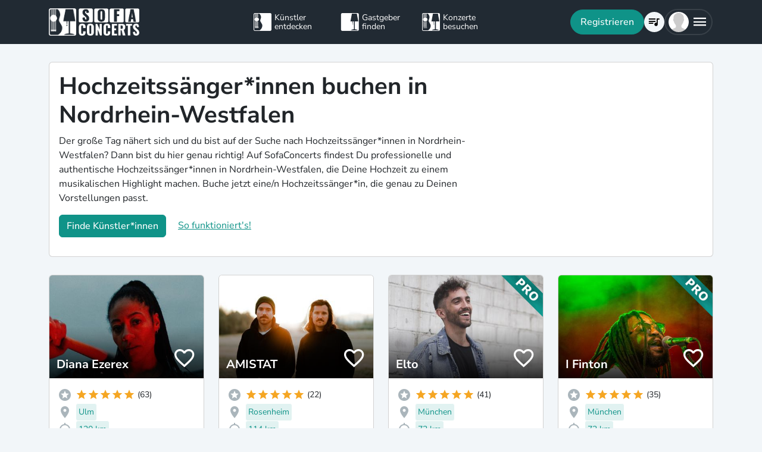

--- FILE ---
content_type: text/javascript
request_url: https://www.sofaconcerts.org/dist/assets/i18n/de.js?v=12025121001
body_size: 70867
content:
I18N_DE = {
    "general": {
        "moment": {
            "lastDay": "[Gestern]",
            "sameDay": "[Heute]",
            "nextDay": "[Morgen]",
            "lastWeek": "[Letzten] dddd",
            "nextWeek": "[Nächsten] dddd"
        },
        "menu": {
            "dashboard": "Übersicht",
            "events": {
                "_": "Meine Events",
                "overview": "Meine Events",
                "host": "Gastgeber*in",
                "artist": "Künstler*in"
            },
            "create_host": "Gastgeber*in werden",
            "account": "Accounteinstellungen",
            "logout": "Abmelden",
            "favlist": "Merkliste",
            "contact": "Kontakt und FAQ",
            "bug_report": "Fehler melden"
        },
        "notifications": "Benachrichtigungen ({{count}})",
        "chats": {
            "_": "Chats ({{count}})",
            "more": "+{{count}} weitere",
            "call_states": {
                "requested": "Telefonat angefragt",
                "accepted": "Telefonatanfrage akzeptiert",
                "initiated": "Telefonat wird aufgebaut",
                "ongoing": "Telefonat läuft",
                "completed": "Telefonat beendet",
                "terminated": "Telefonat unterbrochen",
                "undefined" : "Noch keine Nachrichten"
            }
        },
        "artists_small": "Künstler*in",
        "artists": "Künstler entdecken",
        "hosts_small": "Gastgeber",
        "hosts": "Gastgeber finden",
        "concerts_small": "Konzerte",
        "concerts": "Konzerte besuchen",
        "concert_with": "Konzert mit {{name}}",
        "with": "mit",
        "at": 'in',
        "at_time" : "um",
        "of": "von",
        "city": "Deine Stadt",
        "date": "Datum", // from toplevel
        "start_date": "Anfang",
        "end_date": "Ende",
        "possible_date": "Mögliche Termine", // from toplevel
        "overview": "Liste",
        "map": "Karte",
        "favourite_artist": "Favoriten",
        "favourite_host": "Favoriten",
        "about": "Über",
        "request": "Anfrage schicken",
        "invite": "Kostenlos anfragen",
        "add_invite_list": "Zur Anfrageliste hinzfügen",
        "to_invite_list": "Zur Anfrageliste",
        "preview": "Vorschau",
        "continue": "Weiter",
        "skip": "Überspringen",
        "back": "Zurück",
        "back_overview": "Zurück zur Übersicht",
        "back_artist": "Zum Künstlerprofil",
        "back_artists": "Zur Artistsuche",
        "back_hosts": "Zu den Gastgebern",
        "back_concerts": "Zur Konzertübersicht",
        "next": "Nächstes",
        "previous": "Vorherigen",
        "save": "Speichern", // delete entry from toplevel
        "saving": 'Speichern...',
        "loading": "Daten werden geladen ...",
        "loading_short": "Laden ...",
        "release": "Freigeben", // from artist.profile
        "delete": "Löschen", // delete top level entry
        "delete_account": "Konto Löschen", // delete top level entry
        "delete_artist": "Künstler*innenprofil löschen", // delete top level entry
        "remove": "Entfernen", // Remove photo -> general remove
        "remove_photo": "Foto entfernen", // Remove photo -> general remove
        "reset": "Reset", // from modal.reset
        "cancel": "Absagen",
        "close": "Schließen",
        "load_more": "Mehr laden",
        "save_continue": "Speichern & weiter",
        "data_saved": "Danke - Deine Angaben wurden gespeichert!", // from modal.date_saved
        "save_error": "Leider hat das Speichern nicht geklappt.",
        "show_all": "Alle anzeigen",
        "show_more": "Mehr anzeigen",
        "show_less": "Weniger anzeigen",
        "all": "Alle",
        "more": "Mehr",
        "less": "Weniger",
        "search": "Suche",
        "search_more": "Weitere Künstler*innen laden",
        "searching": "Suche läuft ...",
        "noresults": "Kein Standort gefunden - gebe die PLZ mit an",
        "artist_searching": "Wir suchen Künstler*innen für Dich...",
        "host_searching": "Wir suchen Gastgeber*innen für Dich...",
        "concert_searching": "Wir suchen Konzerte für Dich...",
        "filter": "Filter",
        "filtering": "Deine Auswahl wird übernommen",
        "message": "Deine Nachricht",
        "write_message": "Nachricht schreiben",
        "ok": "Ok",
        "yes": "Ja",
        "no": "Nein",
        "eg": "z.B.",
        "from": "ab",
        "upcoming_pl": "aktuelle",
        "past_pl": "vergangene",
        "send": "Veröffentlichen",
        "checkout_amount": "Zu zahlen", // from sum.invoice
        "contest_expired": "Leider ist diese Aktion schon vorbei.",
        "choose": "Bitte auswählen",
        "or": "oder",
        "unavailable": "Gerade nicht aktiv.",
        "help" : "Hilfe?",
        "notspecified": "Keine Angabe", // from toplevel
        "contest": {
            "join": "Jetzt mitmachen",
            "welcome": "Gewinne Deine Orange Hour Session",
            "registered": "<b>Um beim Orange Hour Session Gewinnspiel mitzumachen, klicke in der Mail auf \"Anmeldung bestätigen\".</b>",
            "must_be_logged_in": "Melde Dich als Gastgeber an, um an der Verlosung teilzunehmen."
        },
        "vivaconagua": { //
            "artist_profile": "Lade mich zu einem SofaConcerts4Water Konzert ein oder erfahre mehr über  <a href='/musiccreateswater' target='_blank'>die Aktion zum Weltwassertag.</a>",
            "artist_profile_hint": "Ich bin Teil von SofaConcerts4Water",
            "artist_button": "Auf SofaConcerts4WATER Konzert bewerben",
            "must_be_logged_in": "Melde Dich an, um dich als Gastgeber:in für das SofaConcerts4WATER Konzert zu bewerben und so die wichtige Arbeit von Viva con Agua zu unterstützen!",
            "welcome": "SofaConcerts4WATER!",
            "registered": "Gemeinsam Laut für Wasser! Sei Teil der SofaConcerts4WATER Bewegung und feiere mit uns den Weltwassertag im März.<br><br><a href='/musiccreateswater' target='_blank'>Mehr erfahren!</a>",
            "host_create_info": "Jedes Konzert braucht eine Bühne! Damit sich {{artist}} einen ersten Eindruck machen kann, was ihn/sie bei einem Konzert bei Dir erwartet, such' Dir einen eigenen Namen und ein kreatives Bild von Dir oder Deiner Bühne aus.",
            "host_location": "An welchem Ort ist Deine Bühne zu finden?",
            "category": {
                "label": "SofaConcerts4Water Konzert"
            },
            "invite_modal": {
                "_": "SofaConcerts4Water Konzert",
                "title": "Gemeinsam Laut für Wasser",
                "body": "<br>Gemeinsam mit Dir und Künstlern aus Deutschland, Österreich und der Schweiz machen wir Lärm zum Weltwassertag und sammeln Spenden um noch mehr Menschen Zugang zu sauberem Trinkwasser zu ermöglichen. Die Spenden werden beim Konzert von allen Gästen gesammelt und zu 100% an Trinkwasserprojekte von Viva Con Agua e.V. gespendet.",
                "checkbox": "Ich möchte am {{date}} ein Konzert mit {{artist}} ausrichten!<br><br>",
                "hint": "Noch Fragen? Erfahre mehr über die Arbeit von Viva con Agua und das Trinkwasserprojekt in Nepal auf der <a href='/musiccreateswater' target='_blank'>SofaConcerts4Water Aktionsseite</a>.",
                "message_label": "Warum möchtest gerade Du ein geniales Spenden-Konzert mit {{artist}} veranstalten?",
                "message_placeholder": "Erzähl' uns, was Du mit Deinen Freunden für sauberes Wasser bewegen kannst!",
            },
            "invite_confirm": {
                "title": "Deine Bewerbung ist angekommen!",
                "body": "Vielen Dank, dass Du mit uns GEMEINSAM LAUT FÜR WASSER bist!<br><br>Bitte halten Dir den Termin frei - Du erfährst spätestens am 25. Oktober 2021 ob das Konzert mit {{artist}} bei Dir stattfinden wird.<br><br>Erhöhe Deine Chancen auf ein Konzert - lade noch andere Bands ein!",
                "button": "Weitere SofaConcerts4WATER Bands einladen"
            }
        },
        "home": { // should go on the landingpage file?!
            "info": "Wie funktioniert SofaConcerts?",
            "search": {
                "placeholder": "Stadt/ PLZ eingeben",
                "button": "Entdecke Lieblingskünstler*innen",
                "no_results" : "Keine Ergebnis gefunden"

            },
            "howto": { // used to be "general" on toplevel
                "header": "In 3 Schritten zum eigenen Konzert!",
                "button": "Live-Musik entdecken",
                "step1": {
                    "title": "Entdecken",
                    "_": "Entdecke neue Musik<br>und spannende Solokünstler und Bands"
                },
                "step2": {
                    "title": "Einladen",
                    "_": "Kontaktiere Deine Favoriten unverbindlich und erhalte persönliche Angebote"
                },
                "step3": {
                    "title": "Genießen",
                    "_": "Buche Deine Lieblingskünstler<br>und genieße Dein eigenes Konzert"
                }
            },
            "sofaconcerts_spotify": { // from toplevel
                "header": "Reinhören und Entdecken"
            },
            "sofaconcerts_video": { // from toplevel
                "header": "Jeder Ort ist eine Bühne!"
            },
            "giftcard": {
                "header": "Live-Musik als Geschenk!",
                "text": "Mach Deinen Liebsten ein ganz besonderes Geschenk: verschenke Live-Musik! Überrasche sie direkt mit einer Band Deiner Wahl oder verschenke einen SofaConcerts Gutschein - so können sie sich ihre Lieblingsband und das Wunschdatum selbst aussuchen - und Du bist als Ehrengast bei ihrem eigenen Konzert mit dabei!",
                "button": "Gutschein verschenken" // from gift.order._
            },
            "featured_in": "Bekannt aus",
            "blog": "Unser Blog",
            "upcoming_concerts": "Erlebe Sofakonzerte in Deiner Nähe!",
            "page_titles": { // taken from toplevel
                "faqs_artist": { "_": "FAQ für Künstler*innen" },
                "faqs_host": { "_": "FAQ für Musikfans" },
                "bookingsecurity": { "_": "Gagen, Geld & Garantie" },
                "gema": { "_": "GEMA Wohnzimmerkonzert" },
                "giftcard": { "_": "Gutschein verschenken" },
                "videomessage": { "_": "Persönliche Musikbotschaften" },
                "livestream": { "_": "Livestream Konzerte für Firmen" },
                "erfahrungen": { "_": "Erfahrungen mit SofaConcerts" },
                "themes": { "_": "Themen" },
                "generalevent": { "_": "Feier mit Live-Musik" },
                "bachelorette": { "_": "Junggesellinnenabschied" },

                "undefined": {
                    "_": "SofaConcerts",
                    "title": "Live-Musik & Bands für Deinen Anlass",
                    "title_breaks": "Live-Musik & Bands<br /> für Deinen Anlass",
                    "text": "Damit Dein Event<br />unvergesslich wird!",
                    "button": "Live-Musik finden!"
                },
                "sofaconcert": {
                    "_": "SofaConcerts",
                    "title": "Live-Musik & Bands für Deinen Anlass",
                    "title_breaks": "Live-Musik & Bands<br /> für Deinen Anlass",
                    "text": "Damit Dein Event<br />unvergesslich wird!",
                    "button": "Live-Musik finden!"
                },

                "other": {
                    "_": "SofaConcerts",
                    "title": "Live-Musik & Bands für Deinen Anlass",
                    "title_breaks": "Live-Musik & Bands<br /> für Deinen Anlass",
                    "text": "Damit Dein Event<br />unvergesslich wird!",
                    "button": "Live-Musik finden!"

                },


                "birthday": {
                    "_": "Geburtstagsparty",
                    "title": "Live-Musik & Bands für Deine Geburtstagsfeier!",
                    "title_breaks": "Live-Musik & Bands <br />für Deine Geburtstagsfeier!",
                    "text": "Damit Dein Geburtstag unvergesslich wird!",
                    "button": "Live-Musik finden!"

                },
                "wedding": {
                    "_": "Hochzeitsband",
                    "title": "Live-Musik und Bands für Eure Hochzeit",
                    "title_breaks": "Live-Musik & Bands<br /> für Eure Hochzeit",
                    "text": "Tolle Hochzeitssänger und Hochzeitsbands für euren großen Tag entdecken",
                    "button": "Hochzeitsband finden"
                },
                "ceremony": {
                    "_": "Trauung",
                    "title": "Live-Musik und Sänger für Eure Trauung",
                    "text": "Entdeckt tolle Hochzeitssänger und Live-Musik",
                    "button": "Hochzeitsband finden"
                },
                "trauerfeier": {
                    "_": "Trauerfeier",
                    "title": "Live-Musik und Sänger für Eure Trauerfeier",
                    "text": "Entdeckt tolle Hochzeitssänger und Live-Musik",
                    "button": "Musiker finden"
                },

                "reception": {
                    "_": "Hochzeitsfeier",
                    "title": "Partybands und Live-Musik für Eure Hochzeitsfeier",
                    "text": "Tolle Hochzeitssänger und Hochzeitsbands für euren großen Tag entdecken",
                    "button": "Hochzeitsband finden"
                },
                "toast": {
                    "_": "Sektempfang",
                    "title": "Sänger und Bands für Euren Sektempfang",
                    "text": "Entdeckt passende Live-Musik und Hochzeitssänger",
                    "button": "Hochzeitsbands finden"

                },
                "workparty": { "_": "Firmenfeier" },
                "firmenfeier": {
                    "title": "Live-Musik & Bands für Euer Firmenevent",
                    "title_breaks": "Live-Musik<br />& Bands<br/>für Euer Firmenevent",
                    "text": "...weil Live-Musik Eure Feier unvergesslich macht!",
                    "button": "Live-Musik finden!"
                },
                "corporate_event": {
                    "title": "Live-Musik & Bands für Euer Firmenevent",
                    "title_breaks": "Live-Musik<br />& Bands<br/>für Euer Firmenevent",
                    "text": "...weil Live-Musik Eure Feier unvergesslich macht!",
                    "button": "Live-Musik finden!"
                },

                "christmas": {
                    "_": "Weihnachtsfeier",
                    "button": "Live-Musik finden!",
                    "title": "Live-Musik und Bands für die Weihnachtsfeier",
                    "text": "...denn Last Christmas war gestern!",
                },
                "jga": {
                    "title": "Live-Musik für Deinen Junggesellinnenabschied",
                    "text": "Band statt Bauchladen! Mache Deinen Junggesellinnenabschied mit toller Live-Musik zu etwas ganz Besonderem oder überrasche Deine beste Freundin mit einem Privatkonzert auf ihrem JGA.",
                    "button": "Musik für JGA finden"
                },

                "einweihungsparty": {
                    "_": "Einweihungsfeier",
                    "title": "Live-Musik & Bands für Deine Einweihungsparty!",
                    "text": "Tolle Musiker oder Partybands für eine unvergessliche Einweihungsfeier!",
                    "button": "Live-Musik finden!"
                },
                "ueberraschung": {
                    "_": "Überraschungskonzert",
                    "title": "Überraschung mit Live-Musik!",
                    "text": "...weil Musik das schönste Geschenk ist!",
                    "button": "Live-Musik finden!"
                },
                "wohnzimmerkonzert": {
                    "_": "Wohnzimmerkonzerte",
                    "title": "Livemusik & Bands für Dein Wohnzimmerkonzert!",
                    "title_breaks": "Livemusik &<br />Bands für<br />Dein Wohnzimmerkonzert!",
                    "text": "Mach Dein Zuhause zur Bühne und entdecke internationale und lokale Newcomer",
                    "button": "Finde Live-Musik!"
                },
                "kexp": {
                    "title": "SofaConcerts + KEXP",
                    "text": "Mach Dein Zuhause zur Bühne und entdecke internationale und lokale Newcomer",
                    "button": "Finde Live-Musik!"
                },

                "generalevent": {
                    "title": "Live-Musik & Bands für Dein Event!",
                    "text": "Mach deine Party mit der passenden Musik unvergesslich!",
                    "button": "Live-Musik finden!"
                },


                "agency": { "_": "Weitere Leistungen" },
                "campaigns": { "_": "Marketing & Kampagnen" },
                "events": { "_": "Eventkonzeption" },
                "blog": { "_": "Blog" },
                "team": { "_": "Team & Kontakt" },
                "press": { "_": "Presse" },
                "jobs": { "_": "Jobs" },
                "imprint": { "_": "Impressum" },
                "conditions_of_use": { "_": "AGB" },
                "data_policy": { "_": "Datenschutz" },
                "howitworks": {
                    "_": "So funktioniert's"
                },
                "aboutus": { "_": "Über uns" },
                "tv_show": { "_": "SofaConcerts im TV" }
            },
            "hometitles": { // from toplevel
                "jcwall": {
                    "title": "Live-Musik und Bands für Dein Event!",
                    "text": "Finde professionelle Künstler*innen für Deine Veranstaltung",
                    "button": ""
                },
                "b2b": {
                    "title": "Online Konzerte für digitale Firmenevents",
                    "text": "Erlebe interaktives Konzertfeeling beim Teammeeting und Sommerfest"
                },
                "hochzeit": {
                    "title": "Hochzeitsbands für Euren großen Tag",
                    "text": "Entdeckt professionelle Hochzeitsbands und Musiker*innen für Eure Hochzeit"
                },

                "summer": {
                    "title": "Sommer, Sonne, SofaConcerts",
                    "text": "Erlebe die schönsten Momente des Sommers mit Live-Musik"
                },
                "autumn_spirit": {
                    "title": "Mit Live-Musik in den Herbst",
                    "text": "Mach's Dir beim SofaConcert in den eigenen 4 Wänden gemütlich"
                },
                "christmas": { // main page
                    "title": "Kerzenschein und Weihnachtsstimmung",
                    "text": "Genieße schöne Momente mit Deinen Liebsten und guter Musik",
                },
                "backstage": {
                    "title": "Mach' Dein Zuhause zur Bühne",
                    "text": "Entdecke Newcomer Acts hautnah in Deinem Wohnzimmer"
                },
                "stage": {
                    "title": "Jeder Ort ist eine Bühne",
                    "text": "Veranstalte Konzerte in Deinem Café, Laden oder Co-Working-Space"
                },
                "surprise": {
                    "title": "Ich schenk' Dir eine Band",
                    "text": "Überrasche Deine Freunde mit einem unvergesslichen Geschenk"
                },
                "christmas_season": {
                    "title": "Live-Musik und Bands für Deine Weihnachtsfeier…",
                    "text": "Buche authentische & sympathische Musik-Acts für eure Feier",
                    "button": "Live-Musik finden!"
                },
                "valentine": {
                    "text": "Das einzigartige Überraschungspaket zum Valentinstag",
                    "title": "Band statt Pralinen - verschenke Live-Musik"
                },
                "staendchen": {
                    "title": "Erlebe ein Musik Ständchen",
                    "text": "Verschenke ein exklusives Privatkonzert - Corona-konform & mit Abstand",
                    "button": "Musikständchen entdecken!"
                },

                "contest": {
                    "title": "Gewinne eine Orange Hour Session!",
                    "text": "Sofakonzert & Freigetränke von Schöfferhofer Weizen",
                    "button": "Jetzt mitmachen!"
                },
                "mcw": {
                    "title": "",
                    "text": "",
                    "button": "Erfahre mehr über unsere Aktion zum Weltwassertag!", // placeholder only for campaigns
                    "register": {
                        "title": "Werde Teil der Community",
                        "body": "Du liebst Musik & möchtest Teil der SofaConcerts-Community sein"
                    }
                }
            }
        },
        "category": { // toplevel
            "family_event": {
                "_": "Familienfeier"
            },
            "sofaconcert": {
                "_": "SofaConcert"
            },
            "corporate_event": {
                "_": "Firmenfeier"
            },
            "special_occasion": {
                "_": "Besonderer Anlass"
            },
            "birthday": {
                "_": "Geburtstag"
            },
            "wedding": {
                "_": "Hochzeit"
            },
            "other": {
                "_": "Anderer Anlass"
            },
            "serenade": {
                "_": "Ständchen Konzert"
            },
            "vid_msg_call": {
                "_": "Überraschungsanruf"
            },
            "concert_in_a_box": {
                "_": "Concert In a Box"
            },
            "trauerfeier": {
                "_": "Trauerfeier Paket"
            },
            "video": {
                "_": "Video Botschaft"
            },
            "gys_song": {
                "_": "Songgeflüster Bestellung"
            },

            "livestream": {
                "_": "Live-Stream Konzert (B2B)"
            },


            "charity": {
                "_": "SofaConcerts4WATER Konzert",
                "help": "Genial, dass du ein SofaConcerts4Water Aktionskonzert für sauberes Trinkwasser mit {{artist}} ausrichten willst! Bitte gib an, wo und in welchem Kontext das Konzert stattfinden würde und warum gerade Du das Konzert veranstalten solltest!",
                "hint": "Erfahre mehr auf der <a href='/de/musiccreateswater' target='_blank'>SofaConcerts4Water Aktionsseite</a>."

            },
            "contest": {
                "_": "Orange Hour"
            },
            "external": {
                "_": "Externes Konzert"
            }
        },
        "feerange": {   // from toplevel feerange
            "min": "Privates Wohnzimmerkonzert",
            "mid": "Besonderer Anlass",
            "max": "Hochzeit, Firmen- oder größeres Event",
            "help": {
                "title": "Gagenerwartung dieses Künstlers",
                "body": "VHB für Privatkonzerte <br />• € = bis 150 {{currency}}<br />• €€ = bis 350 {{currency}}<br />• €€€ = ab 350 {{currency}}<br /><br />(zzgl. ggf. Fahrtkosten, Technik oder erweiterte Besetzung)"
            }
        },
        "invoice": { // toplevel
            "invoice_header": "Ihr habt die Zahlungsabwicklung über den BaFin-lizensierten Treuhandanbieter Mangopay vereinbart. Bitte gib an, auf wen die Rechnung laufen soll.",
            "invoice_footer": "Ich weise den Treuhandanbieter Mangopay an, den Rechnungsbetrag wie vereinbart nach stattgefundenem Konzert an {{artist}} auszuzahlen.",
            "mcw_header": "Für dieses Konzert wird keine Rechnung erstellt. Bitte hinterlege die Adresse, an die das Infospaket von Viva con Agua gesendet werden soll und teile dem Musiker mit, falls das Konzert an einer anderen Adresse stattfinden wird.",

            "title": "Persönliche Angaben",
            "firstname": "Vorname",
            "lastname": "Nachname",
            "organization": "Name der Organisation",
            "legalform": {
                "title": "Rechtsform"
            },
            "taxid": "UstID der Firma (falls vorhanden)",
            "country": "Nationalität",
            "birthday": {
                '_': "Geburtsdatum",
                "title": "Warum fragen wir nach Deinem Geburtsdatum?",
                "help": "<ol><li>Altersverifizierung: Sicherstellung, dass alle Nutzer*innen mindestens 18 Jahre alt sind.</li><li>Personalisierte Angebote: Möglichkeit, Ihnen spezielle Angebote und Gutscheincodes, z.B. für Ihren Geburtstag, zu senden.</li></ol><br /> Die Daten werden sicher und gemäß Datenschutzrichtlinien behandelt."
            },

            "address": "Rechnungsadresse",
            "address_extra_button": "Adresse",
            "address_street": "Straße",
            "address_street_number": "Hausnummer",
            "address_city": "Stadt",
            "address_region": "Bundesland",
            "postal_code" : "Postleitzahl",
            "address_country": "Land",
            "extra_line_invoice": "Bemerkungen für Rechnung",

            "shipping": {
                "_": "Falls das Paket an eine andere als die Rechnungsadresse verschickt werden soll, gib hier die Lieferadresse an.",
                "shipping_name": {
                    "_": "Name des Empfängers",
                    "placeholder": "Vor- und Nachname"
                },
                "shipping_address": {
                    "_": "Lieferadresse",
                    "placeholder": "Straße, Hausnummer, PLZ und Stadt"
                }
            },


            "address_help": {
                " _": "Rechnungsadresse",
                "placeholder": "Bsp: Hauptstraße 10, 12345 Deine Stadt",
                "help": "Wähle eine Option aus den Drop-Down Vorschlägen aus.",
            }
        },
        "paymentmethod": {
            "header": "Wie möchtest Du bezahlen?",
            "help": "Bei Problemen oder Fragen zur online Zahlungsabwicklung sind wir erreichbar unter +49-40-88177500 oder <a href='mailto:support@sofaconcerts.org'>schreib' uns gerne</a>.",

            "transfer": {
                "_base": "SOFORT Überweisung / Klarna",
                "hint": "Du erhältst die Künstler-Rechnung direkt per Mail. Mit Klarna - SOFORT Überweisung geht das Bezahlen einfach und sicher - genau wie Online Banking."
            },
            "creditcard": "Kreditkarte",
            "dinersclub": {
                "_base": "Diners Club",
                "hint": "Du erhältst die Rechnung direkt per Mail. Bequeme Zahlung per Diners Club. Höhere Beträge sind besonders gegen online Betrug abgesichert - hierfür brauchst Du Deine persönliche PIN (3D Secure Verfahren)."
            },
            "visa": {
                "_base": "VISA",
                "hint": "Du erhältst die Rechnung direkt per Mail. Bequeme Zahlung per VISA Kreditkarte. Höhere Beträge sind besonders gegen online Betrug abgesichert - hierfür brauchst Du Deine persönliche PIN (3D Secure Verfahren)."
            },
            "master": {
                "_base": "Mastercard",
                "hint": "Du erhältst die Rechnung direkt per Mail. Bequeme Zahlung per Mastercard. Höhere Beträge sind besonders gegen online Betrug abgesichert - hierfür brauchst Du Deine persönliche PIN (3D Secure Verfahren)."
            },
            "maestro": {
                "_base": "Maestro",
                "hint": "Du erhältst die Rechnung direkt per Mail. Bequeme Zahlung per Maestro Kreditkarte. Höhere Beträge sind besonders gegen online Betrug abgesichert - hierfür brauchst Du Deine persönliche PIN (3D Secure Verfahren)."
            },
            "paypal": {
                    "_base": "PayPal",
                    "hint": "Du erhältst die Rechnung direkt per Mail. Bequeme und sichere Zahlung per PayPal."
            },
            "invoice": {
                "_base": "Buchung per Rechnung",
                "hint": {
                    "default": "Du erhältst die Künstler-Rechnung direkt per Mail und <b> hast 7 Tage Zeit , sie zu begleichen.</b>",
                    "smallbusiness": "Du erhältst die Künstler-Rechnung direkt per Mail. Sie ist <b>7 Tage vor dem Konzert fällig.</b>",
                    "corporate": "Du erhältst die Künstler-Rechnung direkt per Mail. Sie ist <b>zum Konzerttermin fällig.</b>"
                }
            }
        },
        "mangopay_result_code": {
            "in_progress": "Danke für Deine Geduld - Deine Zahlung wird gerade überprüft.",
            "000000": "Zahlung erfolgreich!",
            "101002": "Leider wurde die Buchungsbestätigung abgebrochen. Bitte versuche es noch einmal oder melde Dich bei uns, wenn Du Hilfe brauchst.",
            "001011": "Dieser Betrag scheint höher als das zugelassene Maximum zu sein. Unser Team hilft dir gerne weiter! <a href='mailto:support@sofaconcerts.org'>Nachricht schreiben</a>",
            "001012": "Dieser Betrag scheint niedriger als das erforderliche Minimum zu sein. Unser Team hilft dir gerne weiter! <a href='mailto:support@sofaconcerts.org'>Nachricht schreiben</a>",
            "001031": "Leider wurde die Buchungsbestätigung abgebrochen. Bitte versuche es noch einmal oder melde Dich bei uns. Unser Team hilft dir gerne weiter! <a href='mailto:support@sofaconcerts.org'>Nachricht schreiben</a>",
            "001034": "Leider hat die Buchungsbestätigung zu lange gedauert und wurde abgebrochen. Bitte versuche es noch einmal oder melde Dich bei uns. Unser Team hilft dir gerne weiter! <a href='mailto:support@sofaconcerts.org'>Nachricht schreiben</a>",
            "002999": "Um diesen Betrag ein- oder auszahlen zu dürfen, brauchen wir ein paar zusätzliche Angaben von Dir. Wir sind gesetzlich verpflichtet, dafür zu sorgen, dass SofaConcerts nicht für Geldwäsche und Terrorismusfinanzierung missbraucht werden kann. Da wir uns ziemlich sicher sind, dass Du nichts davon planst, verifiziere Dich, damit Deine Auszahlungen bearbeitet werden können.",
            "201004": "PayPal account's owner has not approved payment",
            "001999": "Allgemeiner Betriebsfehler \u2013 Ein Vorfall oder Verbindungsproblem ist aufgetreten und alle Transaktionen wurden geschlossen.",
            "001001": "Unzureichender Guthaben im Wallet \u2013 Das E-Wallet enth\u00e4lt nicht gen\u00fcgend Guthaben, um die Transaktion zu verarbeiten",
            "001002": "Autor ist nicht der Wallet-Eigent\u00fcmer \u2013 Die als Autor verwendete Benutzer-ID muss der Wallet-Eigent\u00fcmer sein",
            "001011": "Der Transaktionsbetrag ist h\u00f6her als der maximal zul\u00e4ssige Betrag",
            "001012": "Der Transaktionsbetrag ist niedriger als der zul\u00e4ssige Mindestbetrag",
            "001013": "Ung\u00fcltiger Transaktionsbetrag \u2013 Die Bank des Benutzers hat die Transaktion abgelehnt. Benutzer sollten sich f\u00fcr weitere Informationen an ihre Bank wenden.",
            "001014": "Gutgeschriebene Gelder m\u00fcssen gr\u00f6\u00dfer als 0 sein (abgebuchte Gelder k\u00f6nnen nicht gleich Geb\u00fchren sein)",
            "001030": "Benutzer wurde nicht umgeleitet - Der Benutzer erh\u00e4lt nie die Zahlungsseite und \u00f6ffnet nie die Payline-Sitzung",
            "001031": "Der Benutzer hat die Zahlung storniert \u2013 Der Benutzer klickt auf der Zahlungsseite auf \u201eStorniert\u201c.",
            "101002": "Die Transaktion wurde vom Benutzer storniert \u2013 Der Benutzer klickt auf der Zahlungsseite auf \u201eStorniert\u201c.",
            "001032": "Benutzer f\u00fcllt die Zahlungskartendetails aus - Der Benutzer befindet sich noch auf der Zahlungsseite (Payline-Sitzung)",
            "001033": "Benutzer wurde nicht umgeleitet, dann ist die Zahlungssitzung abgelaufen - Die Sitzung ist abgelaufen, sodass das Payin Web fehlgeschlagen ist. Der Benutzer ist auf die Zahlungsseite gegangen",
            "001034": "Der Benutzer hat die Zahlungssitzung ablaufen lassen, ohne zu bezahlen - Der Benutzer ist auf die Zahlungsseite gegangen, hat aber die Sitzung ablaufen lassen. Das Payin Web ist also fehlgeschlagen",
            "101001": "Der Benutzer schlie\u00dft die Transaktion nicht ab - Der Benutzer hat einige der obligatorischen Informationen nicht eingegeben. Alle Felder sollten innerhalb der ersten Minuten der Zahlung ausgef\u00fcllt werden.",
            "201001": "PayPal-Kontostand unzureichend",
            "201002": "PayPal-bezogenes Zahlungsinstrument abgelehnt",
            "201003": "Die PayPal-Transaktionsgenehmigung ist abgelaufen",
            "201004": "Der Inhaber des PayPal-Kontos hat die Zahlung nicht genehmigt",
            "201005": "Lieferadresse ist ung\u00fcltig",
            "201051": "Diese Transaktion wurde vom PayPal-Risiko abgelehnt",
            "201052": "PayPal-Konto ist eingeschr\u00e4nkt",
            "201053": "PayPal-Konto gesperrt oder geschlossen",
            "205001": "Paypal-Daten\u00fcberpr\u00fcfungsfehler - Bitte stellen Sie sicher, dass Sie die richtigen Daten senden. Einer der erforderlichen Parameter kann entweder fehlen oder ung\u00fcltig sein.",
            "105101": "Ung\u00fcltige Kartennummer - Die angegebene Kartennummer stimmt nicht mit der tats\u00e4chlichen Nummer der Karte \u00fcberein",
            "105102": "Ung\u00fcltiger Karteninhabername - Der angegebene Karteninhabername stimmt nicht mit dem tats\u00e4chlichen Inhaber der Karte \u00fcberein",
            "105103": "Ung\u00fcltiger PIN-Code \u2013 Der Code der pers\u00f6nlichen Identifikationsnummer ist ung\u00fcltig. Der Benutzer sollte die Karteninformationen \u00fcberpr\u00fcfen und es erneut versuchen.",
            "105104": "Ung\u00fcltiges PIN-Format \u2013 Das Format der pers\u00f6nlichen Identifikationsnummer ist ung\u00fcltig. Der Benutzer sollte die Karteninformationen \u00fcberpr\u00fcfen und es erneut versuchen",
            "101101": "Transaktion von der Bank abgelehnt (Nicht honorieren) \u2013 Der Fehler \u201eNicht honorieren\u201c ist eine Meldung der Bank. Sie k\u00f6nnten es f\u00fcr mehrere Gr\u00fcnde bekommen: Der maximale monatliche Betrag f\u00fcr diese Karte wurde erreicht // Der maximale monatliche Betrag f\u00fcr das Internet wurde f\u00fcr diese Karte erreicht // Kein Guthaben mehr auf dem Bankkonto",
            "101102": "Transaktion von der Bank abgelehnt (Betragslimit) \u2013 Sie erhalten diese Fehlermeldung, wenn der Benutzer ein Bankbetragslimit erreicht hat. Es k\u00f6nnte sein: Maximaler vorautorisierter Betrag erreicht // Maximaler Betrag, der pro Monat mit dieser Karte ausgegeben wurde, wurde erreicht // Maximaler Betrag, der pro Monat f\u00fcr das Internet mit dieser Karte ausgegeben wurde, wurde erreicht",
            "101103": "Vom Terminal abgelehnte Transaktion \u2013 Die Ablehnung des Terminals kann mit der Karte des Benutzers verkn\u00fcpft sein. Der Benutzer sollte versuchen, eine alternative Karte/Zahlungsmethode zu verwenden.",
            "101104": "Transaktion von der Bank abgelehnt (Kartenlimit erreicht)",
            "101105": "Die Karte ist abgelaufen",
            "101106": "Die Karte ist inaktiv - Die Karte ist laut Bank nicht aktiv und kann daher nicht verwendet werden",
            "101108": "Transaktion abgelehnt: Das Debited Wallet und das Credited Wallet m\u00fcssen unterschiedlich sein \u2013 Gelder k\u00f6nnen nicht auf dasselbe E-Wallet \u00fcberwiesen werden. Versuchen Sie, das Geld auf ein anderes E-Wallet zu verschieben",
            "101109": "Die Zahlungsfrist ist abgelaufen - Bank\u00fcberweisungen verfallen nach einem Monat, wenn das Geld nicht innerhalb dieser Zeit bei MANGOPAY eingegangen ist",
            "101110": "Die Zahlung wurde abgelehnt - Aufgrund eines Bank\u00fcberweisungsproblems wurde die Bank\u00fcberweisung abgelehnt oder storniert. Bitte versuche es erneut",
            "101410": "Die Karte ist nicht aktiv \u2013 Die Karte wurde auf Mangopay deaktiviert und kann nicht mehr verwendet werden",
            "101111": "Maximale Anzahl an Versuchen erreicht \u2013 Zu viele Versuche f\u00fcr dieselbe Transaktion",
            "101112": "H\u00f6chstbetrag \u00fcberschritten - Dies ist eine Kartenbeschr\u00e4nkung f\u00fcr den ausgegebenen Betrag",
            "101113": "Maximale Verwendungen \u00fcberschritten - Maximale Versuche mit dieser Karte erreicht. Sie m\u00fcssen es nach 24 Stunden erneut versuchen",
            "101115": "Lastschriftlimit \u00fcberschritten - Dies ist eine Kartenbeschr\u00e4nkung f\u00fcr den ausgegebenen Betrag",
            "101116": "Debittransaktionsh\u00e4ufigkeit \u00fcberschritten - Die Anzahl der autorisierten t\u00e4glichen Transaktionen wurde \u00fcberschritten. Bitte wenden Sie sich an unseren Support, um die Anzahl der t\u00e4glichen Transaktionen anzupassen",
            "101118": "Eine erste Transaktion mit derselben Karte steht noch aus",
            "101119": "Ung\u00fcltige oder fehlende Bankdaten - Die Auszahlung kann nicht durchgef\u00fchrt werden, da die erforderlichen Bankdaten ung\u00fcltig sind oder fehlen",
            "101025": "Der Banking-Alias \u200b\u200bist nicht aktiv - Die Einzahlung in das ibanisierte Wallet ist fehlgeschlagen, weil der Banking-Alias \u200b\u200bnicht aktiv ist.",
            "001505": "Der PayIn abgebuchte Gelder darf nicht h\u00f6her sein als der Restbetrag der Pre Authorization",
            "002996": "Aufgrund von Einschr\u00e4nkungen des Benutzerguthabens gesperrt (maximaler Besitzbetrag erreicht)",
            "101199": "Transaktion abgelehnt \u2013 Die Transaktion wurde von der Bank abgelehnt. Wenden Sie sich an Ihre Bank, um weitere Informationen dar\u00fcber zu erhalten",
            "101399": "SecureMode: 3DSecure-Authentifizierung ist nicht verf\u00fcgbar - 3DSecure ist nicht verf\u00fcgbar. Bitte wenden Sie sich an unseren Support, um die Situation zu entsperren.",
            "101304": "SecureMode: Die 3DSecure-Authentifizierungssitzung ist abgelaufen",
            "101303": "SecureMode: Die Karte ist nicht mit 3DSecure kompatibel",
            "101302": "SecureMode: Die Karte ist nicht bei 3DSecure angemeldet",
            "101301": "SecureMode: 3DSecure-Authentifizierung ist fehlgeschlagen",
            "101305": "SecureMode: Sanfte Ablehnung \u2013 Eine starke Kundenauthentifizierung ist erforderlich, um mit der Zahlung fortfahren zu k\u00f6nnen",
            "101306": "SecureMode: 3DSecure-Authentifizierung angefordert",
            "001599": "Token-Verarbeitungsfehler - Das Token wurde nicht erstellt, da ein Problem aufgetreten ist - \u00fcberpr\u00fcfen Sie, ob Sie alle korrekten Parameter gesendet haben.",
            "105299": "Token-Eingabefehler - Dies ist ein allgemeiner Fehler, was bedeutet, dass wir beim Senden des Tokens an die Bank einen Fehler erhalten haben. Er wird normalerweise zur\u00fcckgegeben, weil zwischen der Kartenregistrierungsanfrage und der ersten Aktion mit dieser Karte zu viel Zeit vergangen ist. In der Tat , haben Sie maximal 20 Minuten Zeit, um die erste Pre-Auth oder Payin zu erstellen",
            "105202": "Kartennummer: ung\u00fcltiges Format - Dieser Fehler wird zur\u00fcckgegeben, falls das Format der Kartennummer falsch ist (bei der Kartenregistrierung)",
            "105203": "Ablaufdatum: fehlendes oder ung\u00fcltiges Format \u2013 Dieser Fehler wird zur\u00fcckgegeben, falls das Ablaufdatum falsch ist (bei der Kartenregistrierung)",
            "105204": "CVV: fehlendes oder ung\u00fcltiges Format \u2013 Dieser Fehler wird zur\u00fcckgegeben, falls der CVV falsch ist (bei der Kartenregistrierung)",
            "105205": "Callback URL: Ung\u00fcltiges Format \u2013 Dieser Fehler wird zur\u00fcckgegeben, falls die ReturnURL beim Kartenregistrierungsprozess falsch ist",
            "105206": "Registrierungsdaten: Ung\u00fcltiges Format \u2013 Dieser Fehler wird zur\u00fcckgegeben, falls die an den Tokenisierungsserver gesendeten Daten nicht richtig sind. Sie k\u00f6nnen diesen Fehler erhalten, wenn Sie versuchen, das CardRegistration-Objekt mit den RegistrationData (vom Tokenisierungsserver erhalten) zu bearbeiten",
            "02625": "Ung\u00fcltige Kartennummer",
            "02626": "Ung\u00fcltiges Datum. Verwenden Sie das MMYY-Format",
            "02627": "Ung\u00fcltige CCV-Nummer",
            "02628": "Transaktion abgelehnt \u2013 Ung\u00fcltiges URL-R\u00fcckgabefeld",
            "02101": "Interner Fehler \u2013 Es gibt ein Problem auf dem Tokenisierungsserver (PSP-Seite). Bitte \u00fcberpr\u00fcfen Sie die Aufl\u00f6sung auf http://status.mangopay.com/",
            "02632": "Methode GET ist nicht erlaubt \u2013 Ihr Zahlungsformular muss die POST-Methode auf dem Tokenization Server verwenden",
            "09101": "Benutzername/Passwort ist falsch - Bitte stellen Sie sicher, dass Sie die richtigen Registrierungsdaten senden",
            "09102": "Konto ist gesperrt oder inaktiv",
            "01902": "Diese Karte ist nicht aktiv",
            "02624": "Karte abgelaufen",
            "09104": "Client-Zertifikat ist deaktiviert",
            "09201": "Sie sind nicht berechtigt, diesen API-Aufruf durchzuf\u00fchren",
            "02631": "Verz\u00f6gerung \u00fcberschritten \u2013 Zu viel Zeit von der Erstellung des CardRegistration-Objekts bis zur \u00dcbermittlung der Kartendetails auf dem Tokenizer-Server",
            "009103": "PSP-Konfigurationsfehler",
            "009199": "PSP technischer Fehler \u2013 Der Fehlercode wird in den folgenden F\u00e4llen zur\u00fcckgegeben: - Karte wird von Mangopay nicht unterst\u00fctzt, - Der Betrag ist h\u00f6her als der maximale Betrag pro Transaktion, - Der Vorgang passt nicht zu Ihren Mangopay-Kontoeinstellungen, - Verwendung einer Nicht-3DSecure-Testkarte f\u00fcr eine Zahlung, die 3DSecure erfordert, Die technische E-Mail des Kunden ist mehr als 40 Zeichen lang\"",
            "009499": "Technischer Bankfehler - Die Bank hat die Zahlung aus unbekannten Gr\u00fcnden verweigert. Der Benutzer sollte sich f\u00fcr weitere Informationen an seine Bank wenden.",
            "009999": "Technischer Fehler",
            "009101": "PSP-Zeit\u00fcberschreitung, bitte versuchen Sie es sp\u00e4ter erneut",
            "101202": "Bank wird von Giropay nicht unterst\u00fctzt \u2013 Die Bank des Benutzers unterst\u00fctzt keine Giropay-Zahlungen.",
            "009000": "Es besteht ein Verdacht auf F\u00e4lschung des Dokuments: Das Konto bleibt bis zum Erhalt eines g\u00fcltigen Ausweises (Dokument mit besserer visueller Qualit\u00e4t oder ein anderer Ausweis) gesperrt.",
            "009001": "Schriftarten des Dokuments stimmen nicht mit den erwarteten \u00fcberein",
            "009002": "Bild der Person ist ver\u00e4ndert",
            "009003": "Dokument ist teilweise oder vollst\u00e4ndig verdeckt",
            "009004": "Dokument ist verschwommen",
            "009005": "Abgeschnittenes Dokument (MRZ-Band, \u2026)",
            "009006": "Blendung auf dem Foto. Bitte stellen Sie sicher, dass Sie ein einwandfrei lesbares Dokument ohne Blitz einreichen.",
            "009007": "Falsche Seite des Dokuments wurde eingereicht",
            "009008": "Es wurden gleichzeitig zwei verschiedene Dokumente hochgeladen",
            "009009": "Dokument nicht akzeptiert (veraltet seit dem 13. Juni 2022). Bitte wenden Sie sich an unser Support-Team.",
            "009010": "Kein Dokument im Bild",
            "009011": "Foto ist zu dunkel",
            "009012": "Dokument ist besch\u00e4digt",
            "009013": "Ein gestanztes Loch ist vorhanden",
            "009014": "Ecke wurde physisch abgeschnitten, bitte stellen Sie sicher, dass das Dokument g\u00fcltig ist",
            "009015": "Das Dokument enth\u00e4lt stark verminderte Farben (z. B. aufgrund von Aufl\u00f6sungsproblemen, Fl\u00fcssigkeitsscans oder ausgewaschenem Hintergrund)",
            "009016": "Blendung, die einen Sicherheitschip verdeckt",
            "009017": "Einige Funktionen sind verdeckt, bitte \u00fcberpr\u00fcfen Sie die Qualit\u00e4t Ihres Dokuments",
            "009018": "F\u00fcr die Bearbeitung wird die R\u00fcckseite des Dokuments ben\u00f6tigt",
            "009019": "Mangopay unterst\u00fctzt diese Art von Dokumenten derzeit nicht. Bitte sehen Sie sich unsere Liste der unterst\u00fctzten Dokumente hier an",
            "009020": "Der Eigent\u00fcmer des Dokuments ist j\u00fcnger als 18 Jahre",
            "009021": "Dokument ist abgelaufen. Bitte achten Sie darauf, ein aktuelles Dokument einzureichen",
            "009022": "first_name stimmt nicht zwischen deklarierten Informationen und extrahierten Informationen \u00fcberein. - F\u00fcr einen nat\u00fcrlichen Benutzer muss der deklarierte FirstName mit dem aus dem ID-Dokument extrahierten Vornamen \u00fcbereinstimmen. - F\u00fcr einen legalen Benutzer muss der deklarierte LegalRepresentativeFirstName mit dem aus dem ID-Dokument extrahierten Vornamen \u00fcbereinstimmen",
            "009023": "last_name stimmt nicht zwischen deklarierten Informationen und extrahierten Informationen \u00fcberein. - F\u00fcr einen nat\u00fcrlichen Benutzer muss der deklarierte LastNameName mit dem aus dem ID-Dokument extrahierten Nachnamen \u00fcbereinstimmen. - F\u00fcr einen legalen Benutzer muss der deklarierte LegalRepresentativeLastName mit dem aus dem ID-Dokument extrahierten Nachnamen \u00fcbereinstimmen alias_name als deklarierter Nachname (oder LegalRepresentativeLastName)",
            "009024": "Dokumentinformationen sind nicht lesbar, da die Bildaufl\u00f6sung zu niedrig ist (bitte beachten Sie, dass vor dem 13. Juni 2022 der Fehler 009009 zur\u00fcckgegeben wurde)",
            "009025": "Dokumentinformationen sind nicht lesbar, da das Bild in Schwarzwei\u00df (und nicht in Farbe) vorliegt.",
            "009100": "Bitte wenden Sie sich an unser Support-Team, um weitere Erl\u00e4uterungen zu diesem Problem zu erhalten",
            "errors": {
                "PostalCode": "Bei dieser Adresse fehlt noch die genaue Postleitzahl. Bitte überprüfe die Adresse nochmal.",
                "CompanyNumber": "Bitte überprüfe das Format Deiner Firmennummer. Falls Du keine eingetragene Nummer hast, registriere Dich als natürliche Person oder Einzelunternehmer.",
                "BIC": "Diese BIC konnte nicht gespeichert werden. Bitte überprüfen Sie, dass keine Leerzeichen vorhanden sind.",
                "IBAN": "Diese IBAN konnte nicht gespeichert werden. Bitte überprüfen Sie, dass keine Leerzeichen vorhanden sind.",
                "ABA": "Diese ABA Nummer konnte nicht gespeichert werden.",
                "BranchCode": "Diese ABA Nummer konnte nicht gespeichert werden.",
                "InstitutionNumber": "Diese Institution Nummer konnte nicht gespeichert werden.",
                "Address": {
                    "City": "Bei dieser Adresse fehlt noch die genaue Stadt. Bitte überprüfe die Adresse nochmal."
                },
                "OwnerAddress": {
                    "City": "Bei dieser Adresse fehlt noch die genaue Stadt. Bitte überprüfe die Adresse nochmal."
                },
            }
        },
        "feemode": { // ***
            "playingforhat": {
                "special" : "Für begrenzte Zeit entfällt die Gebühr von 25 &euro;."
            },
            "video": {
                "_": "Videobotschaft",
                "label": "",
                "artist": {
                    "title": "Videobotschaft",
                    "help": "",
                    "body": ""
                },
                "host": {
                    "title": "Videobotschaft",
                    "help": "",
                    "body": ""
                }
            },

            "charity": {
                "_": "SofaConcerts4Water Konzert",
                "label": "Gemeinsam Laut für Wasser",
                "artist": "Gemeinsam mit Dir und Künstlern aus Deutschland und der Schweiz machen wir Lärm zum Weltwassertag und sammeln Spenden um noch mehr Menschen Zugang zu sauberem Trinkwasser zu ermöglichen. Die Spenden werden beim Konzert von allen Gästen gesammelt und werden dank der Musik Bewegt Stiftung zu 100% an Trinkwasserprojekte von Viva Con Agua e.V. eingesetzt.",
                "host": "Gemeinsam mit Dir und Künstlern aus Deutschland, Österreich und der Schweiz machen wir Lärm zum Weltwassertag und sammeln Spenden um noch mehr Menschen Zugang zu sauberem Trinkwasser zu ermöglichen. Die Spenden werden beim Konzert von allen Gästen gesammelt und werden dank der Musik Bewegt Stiftung zu 100% an Trinkwasserprojekte von Viva Con Agua e.V. eingesetzt."
            },
            "contest": {
                "_": "OrangeHour Konzert",
                "label": "Gemeinsam für Orange Hour",
                "artist": {
                    "title": "Gewinnspiel",
                    "help": "",
                    "body": ""
                },
                "host": {
                    "title": "Gewinnspiel",
                    "help": "",
                    "body": ""
                }
            }
        },
        "lang": {
            "bo": "Debug",
            "fr": "Französisch",
            "de": "Deutsch",
            "en": "Englisch",
            "es": "Spanisch"
        },
        "currency": {
            "EUR": "Euro",
            "USD": "US Dollar",
            "CHF": "Schweizer Franken",
            "CAD": "Canadian Dollar",
            "GBP": "Britische Pfund",
            "estimated_value": "<i>Entspricht ca. {{amount}} {{currency}}</i>",
            "host_preference": "Dieser Gastgeber hat {{currency}} als Währung gewählt."
        },
        "symbol_currency": {
            "EUR": "€",
            "USD": "$",
            "CHF": "CHF",
            "CAD": "CAD",
            "GBP": "£"
        },
        "privacy": "Ich erkläre mich mit den <a href='/page/privacypolicy' target='blank'>Datenschutzbestimmungen</a> einverstanden. Die Einwilligung kann jederzeit gemäß Art. 7 Abs. 3 DSGVO durch formlose Mitteilung (z.B. per Mail) widerrufen werden."
    },

    "search": {
        "location": {
            "title": "Stadt",
            "placeholder": "Deine Stadt"
        },
        "radius": "im Umkreis von {{distance}}km",
        "filter": {
            "_": "Filter",
            "result": "Ergebnis",
            "results": "Ergebnisse",
            "reset": "Reset",
            "show": "Alle Ergebnisse anzeigen",
            "zero_results": "0",
            "active" : "{{count}} aktiv"
        },
        "atmosphere": {
            "title": "Stimmung",
            "help": "" // new: use this as a placeholder to add "?" explanations
        },
        "instrument": {
            "title": "Instrument",
        },
        "budget": {
            "title": "Budget",
            "help": {
                "title": "Verhandlungsbasis",
                "body": "Wähle die passende Eventart (SofaConcert, Geburtstagsfeier, Hochzeit etc.) aus, um die jeweilige Verhandlungsbasis der Künstler*innen zu erfahren.<br /><br />Preise zzgl. ggf. Fahrtkosten, Technik oder erweiterte Besetzung",
                "artist": "<ul style=\"list-style:inside; padding:0\"><li>Privates Wohnzimmerkonzert ab {{min_fee}} {{currency}}</li><li>Besonderer Anlass ab {{mid_fee}} {{currency}}</li><li>Hochzeit, Firmen- oder größeres Event ab {{max_fee}} {{currency}}</li>Gagenminimum pro Konzert (Spieldauer zwischen 60-90 Minuten, inkl. MwSt. und SofaConcerts Gebühren, zzgl. Fahrtkosten, Technik oder erweiterte Besetzung)",
                "artist_low": "Gagenminimum pro Konzert (Spieldauer zwischen 60-90 Minuten, inkl. MwSt. und SofaConcerts Gebühren, zzgl. Fahrtkosten, Technik oder erweiterte Besetzung)",
                "artist_mid": "Gagenminimum pro Konzert (Spieldauer zwischen 60-90 Minuten, inkl. MwSt. und SofaConcerts Gebühren, zzgl. Fahrtkosten, Technik oder erweiterte Besetzung)",
                "artist_high": "Gagenminimum pro Konzert (Spieldauer zwischen 60-90 Minuten, inkl. MwSt. und SofaConcerts Gebühren, zzgl. Fahrtkosten, Technik oder erweiterte Besetzung)"
            },
            "all": "alle",
            "low": "€",
            "mid": "€€",
            "high": "€€€",
            "request": "auf Anfrage",
            "exact" : "ab {{fee}} €"
        },
        "genre": {
            "title": "Genre",
			"singer songwriter": "Singer-Songwriter",
			"pop": "Pop",
			"rock": "Rock",
			"indie": "Indie",
			"alternative": "Alternative",
			"folk": "Folk",
			"country": "Country",
			"hiphop": "Hip-Hop",
			"soul": "Soul",
			"punk": "Punk",
			"funk": "Funk",
			"world music": "Weltmusik",
			"reggae": "Reggae",
			"latin": "Lateinamerikanisch",
			"chanson": "Chanson",
			"r&b": "R&B",
            "randb" : "R&B",
			"gospel": "Gospel",
			"experimental": "Experimentell",
			"electronic": "Elektronisch",
			"jazz": "Jazz",
			"blues": "Blues",
			"lounge": "Lounge",
			"classical": "Klassik",
			"instrumental": "Instrumental",
			"klezmer": "Klezmer",
			"balkan": "Balkan",
			"other": "Andere",
			"R&B": "R&B",
			"dj": "DJ",
            "DJ": "DJ"
        },
		"line_up": {
            "title": "Besetzung / DJ",
            "help": ""
        },
        "set_options": { // ***TODO EN/FR
            "title": "Programm",
        },
        "name": {
            "title": "Textsuche",
            "artist": "Künstler finden",
            "placeholder": {
                "_": "Suche nach ...",
                "name": "Suche nach Name",
                "genre": "Suche nach Genre",
                "song": "Suche nach Lied",
                "instrument": "Suche nach Instrument",
                "other": "Suche nach whatever"
            },
            "help": "",
            "match" : "Suchtreffer"
        },
        "event_type": {
            "title": "Anlass",
            "choose": "Alle"
        },
        "stage_request_level": {
            "title": "Anfragen",
            "high": "Hoch",
            "mid": "Mittel",
            "low": "Niedrig",
            "none": "Noch gar keine",
            "all": "Alle zeigen"
        },
        "host_experience": {
            "title": "Gastgeber Erfahrung",
            "high": "Power Gastgeber",
            "mid": "Gastgeber Experte",
            "low": "Gelegenheits Gastgeber",
            "none": "Gastgeber Neuling",
            "all": "Alle zeigen"
        },
        "stage_availability": {
            "title": "Verfügbarkeit",
            "all": "alle",
            "weekend": "nur am Wochenende",
            "anytime": "Jederzeit"
        },
        "stage_type": {
            "title": "Art der Bühne",
            "private": "privates Zuhause",
            "other": "andere Bühne",
            "all": "alle"
        },
        "date": "Konzerttermin",
        "privacy": {
            "title": "Konzerte filtern",
            "closed": "geschlossene Veranstaltungen",
            "public": "öffentliche Konzerte",
            "invite": "Konzerte mit Gästeliste",
            "all": "alle anzeigen"
        },
        "tile": {
            "artist": {
                "covid_protocol_agreement": {
                    "_": "erfüllt 3G-Regel",
                    "popoverTitle": "Künstler*in ist geimpft, genesen und/ oder getestet",
                    "popoverText": "Künstler*in hat angeben, dass: <ol><li>sie/er seit mind. zwei Wochen <b>vollständig geimpft</b> ist <em>oder</em></li><li><b>genesen ist </b>(positiver PCR-Test, der mind. 28 Tage und maximal 6 Monate zurückliegt) <em>und/oder</em></li><li>einen <b>negativen Schnelltest </b>, der nicht älter als 24h ist, vor dem Auftritt vorweisen kann</li></ol>Sprich den/die Künstler*in gerne an, um weitere individuelle  Hygienemaßnahmen für eine sichere Veranstaltung Vorort zu treffen (z.B. das Tragen einer medizinischer oder FFP2 Maske bis zum Auftritt, Händedesinfektion, etc..).",
                }
            },
            "help": {
                "head": "Noch nicht den passenden Act gefunden?",
                "content": "Wir unterstützen Dich gerne und schicken Dir Vorschläge zu!",
                "cta": "Jetzt kontaktieren"
            }
        },
        "tile_action": {
            "artist": {
                "remembered": "Gemerkt",
                "more": "Zum Profil",
                "remember": "Merken",
                "listen": "Reinhören",
                "videomessage": "Persönliche Videobotschaft",
                "serenade": "Ständchen buchen"
            },
            "host": {
                "remembered": "Gemerkt",
                "more": "Zum Profil",
                "remember": "Merken"
            },
            "concert": {
                "public": 'Mehr erfahren!',
                "closed": 'Privater Gig',
                "invite": 'Dabei sein!'
            },
            "blog": {
                "more": "Weiterlesen"
            }
        },
        "notification": {
            "noresult": "Wir konnten leider niemanden finden, der oder die genau zu Deiner Suchanfrage passt. Erweitere einfach Deine Kriterien um Vorschläge zu erhalten!",
            "noresult_artist": "Wir konnten leider niemanden finden, der oder die genau zu Deiner Suchanfrage passt. Erweitere einfach Deine Kriterien um Vorschläge zu erhalten!",
            "noresult_host": "Wir konnten leider niemanden finden, der oder die genau zu Deiner Suchanfrage passt. Erweitere einfach Deine Kriterien um Vorschläge zu erhalten!",
            "no_favourite_artist": "Deine Favoritenliste ist noch leer. Entdecke spannende Künstler in der Übersicht!",
            "no_favourite_host": "Deine Favoritenliste ist noch leer. Finde passende Gastgeber in der Übersicht!",
            "searchfilter": {
                "title": "Diese Künstler*innen könnten Dir auch gefallen",
                "subtitle": "Da es keine Künstler gibt, die alle Deine Kriterien exakt erfüllen, haben wir folgende(n) Filter vorläufig außen vor gelassen: ",
                "body": "Um Künstler mit Deinen genauen Vorstellungen zu finden, erweitere einfach den Entfernungsradius bei der Stadt.<br><br>Für persönliche Empfehlungen und Unterstützung bei der Buchung, <a href='mailto:support@sofaconcerts.org'>schreibe uns einfach eine Mail</a> oder ruf an unter +49-40-88-177-500. Wir haben immer einen Künstlertipp parat!",
                "button": "",
                "setOptions": "Wunschprogramm",
                "lineups": "genaue Besetzung",
                "genres": "Genre",
                "budget": "Budgetvorgaben",
                "atmospheres": "ausgewählte Stimmung",
                "name": "genauer Name"
            },
            "favourites": {
                "artist": {
                    "title": "Deine Favoriten",
                    "body": {
                        "no_favourites": "Du hast Dir noch keine Künstler gemerkt.<br /><br />Entdecke spannende Musiker und Live-Bands für Dein eigenes Konzert in der Übersicht! Speichere Deine Lieblingskünstler mit dem Herz und entscheide dann, wen Du einladen möchtest. ",
                        "show_favourites": "Hier findest Du Deine gemerkten Künstler. Speichere Deine Lieblingskünstler mit dem Herz und entscheide dann, wen Du einladen möchtest. ",
                        "no_login": "Um die Merkliste für später zu speichern und jederzeit darauf zugreifen zu können, melde dich an."
                    },
                    "button": {
                        "signup_now": "Jetzt anmelden & Merkliste speichern",
                        "signup_later": "Künstler entdecken & später anmelden",
                        "already_signedin": "Weitere Künstler entdecken"
                    }
                },
                "host": {
                    "title": "Deine Favoriten",
                    "body": {
                        "no_favourites": "Du hast Dir noch keine Gastgeber gemerkt.<br /><br />Speichere Deine Lieblingsgastgeber mit dem Herz und entscheide dann, bei wem Du Dich bewerben möchtest. ",
                        "show_favourites": "Hier findest Du Deine gemerkten Gastgeber. Speichere Gastgeber, die Dich interessieren mit dem Herz und entscheide dann, bei wem Du Dich auf ein Konzert bewerben möchtest. ",
                        "no_login": "Um die Merkliste für später zu speichern und jederzeit darauf zugreifen zu können, melde dich an."
                    },
                    "button": {
                        "signup_now": "Jetzt anmelden & Merkliste speichern",
                        "signup_later": "Gastgeber entdecken & später anmelden",
                        "already_signedin": "Weitere Gastgeber entdecken"
                    }
                }
            }
        },
        "concerts": {
            "concert_update": { // structure identical to "searchfilter"
                "title": "Erfahre als erstes von Sofakonzerten in Deiner Nähe",
                "subtitle": "Trage deine E-Mail ein und erhalte einmal pro Monat ein Update über Konzerte in Deiner Gegend!",
                "body": "",
                "email": {
                    "title": "Deine E-Mail", // please fill in address if user is logged in
                    "placeholder": "Trage Deine Adresse ein"
                },
                "city": {
                    "title": "Deine Stadt",
                    "placeholder": "Wähle Deine Stadt aus"
                },
                "footer": "Du kannst den Konzertkalender jederzeit abbestellen.",
                "button": "Konzertkalender abonnieren"
            },
            "success": "Die Anmeldung hat geklappt! Sobald es aktuelle Konzerte in Deiner Nähe gibt, schicken wir Dir Deinen Konzertkalender.",
            "error": "Leider hat die Anmeldung nicht geklappt. Bitte überprüfe Deine Mailadresse."
        },
        "artists":{
            "artist_search_box" :{
                "title": "Jetzt Künstler*in für Dein Event finden!",
                "subtitle": "Sag uns wo und für welches Event. Wir zeigen Dir die passenden Musiker*innen.",

                "category": {
                    "label": "Was für ein Event planst Du?",
                    "short" : "Was für ein Event planst Du?"
                },

                "genre" :{
                    "title": "Welche Musikrichtung möchtest Du hören?",
                    "subtitle": "Genre subtitle",
                },

                "line_up" :{
                    "title": "Solo, Duo oder direkt eine ganze Band?",
                    "subtitle": "Lineup subtitle",
                },
                "soundslike" :{
                    "title": "Der/Die Künstler*innen sollen klingen wie...",
                    "subtitle": "Similar artist sub title",
                },

                "button" : "Künstler*innen anzeigen",
                "advanced" : "Erweiterte Suche"
            }
        },
        "hosts":{
            "host_search_box" :{
                "title": "Finde einzigartige Konzertlocations",
                "subtitle": "Hier findest Du eine große Auswahl an SofaConcerts Konzertlocations wie privaten Wohnzimmern, Bars und Cafés."
            }
        }
    },

    "registration": {
        "form_fields": {
            "name": "Vorname",
            "displayname": "Wie sollen wir dich nennen?",
            "language": {
                "help": "Deine Sprache"
            },
            "currency": {
                "help": "Deine Währung"
            },

            "newsletter": {
                "title": "Newsletter Anmeldung"
            },
            "email": {
                "_": "E-Mail",
                "confirm": "E-Mail bestätigen",
                "placeholder": "Deine Mailadresse",
                "help": "Wenn Du Deine Mailadresse ändern willst, <a href='mailto:support@sofaconcerts.org'>melde Dich bei uns</a>.",
            },
            "password": "Passwort",
            "new_password": "Neues Passwort",
            "new_password_again": "Bitte wiederhole Dein Passwort",
            "change_password": "Passwort ändern",
            "password_length": "Das Passwort muss zwischen 8 und 72 Zeichen lang sein",
            "passwords_no_match": "Die beiden Passwörter sind unterschiedlich. Bitte überprüfe sie noch einmal.",
            "signin_no_match": "Es gab einen Fehler mit Deiner Mailadresse oder Deinem Passwort. Bitte überprüfe beides und versuche es noch einmal.",
            "favorite_artists_msg": "Erstelle Deine persönliche Merkliste! Melde Dich an, um Deine Lieblingskünstler zu speichern."
        },
        "user": {
            "profile": "Dein SofaConcerts Konto",
            "login": "Login",
            "signup": "Registrieren",
        },
        "password_forgotten": {
            "title": "Brauchst Du ein neues Passwort?",
            "body": "Kein Problem. Wir senden Dir gern ein vorläufiges Passwort an Deine Mailadresse."
        },
        "password_new": {
            "title": "Dein Passwort wurde geändert",
            "body": "Dein neues Passwort ist unterwegs in Dein Postfach! Falls Du nichts bekommen hast, hat es vielleicht der Spamfilter herausgefischt."
        },
        "login": { // taken from modal
            "title": "Willkommen bei SofaConcerts",
            "message": "Schön, dass Du wieder da bist!",
            "header": "Melde Dich an, um dabei zu sein!",
            "signup": "Neu hier? Kostenlos registrieren!",
            "password": "Brauchst Du ein neues Passwort?"
        },
        "register": {
            "title": "Neu bei SofaConcerts anmelden",
            "message": "Du liebst Musik & möchtest Teil der SofaConcerts-Community sein?",
            "header": "Jetzt registrieren und Live-Musik entdecken!",
            "footer": "Schon registriert? Login!",
            "terms": "Ich stimme den SofaConcerts <a href='/de/page/termsofuse' target='blank'>AGB</a> und der <a href='/de/page/privacypolicy' target='blank'>Datenschutzerklärung</a> zu.",
            "news": "Ich interessiere mich für neue Musiktalente und besondere Aktionen bei SofaConcerts.",
            "newsspecialEUR": "Ich interessiere mich für neue Musiktalente und besondere Aktionen bei SofaConcerts.",
            "newsspecialCHF": "Ich interessiere mich für neue Musiktalente und besondere Aktionen bei SofaConcerts."


        },
        "invite_referral": {
            "title": "Willkommen bei SofaConcerts",
            "message": "{{referrer_name}} hat Dir eine Einladung mit einem Gutschein für Dein erstes Konzert geschickt. Melde Dich an, um den Gutschein zu erhalten!",
        },
        "register_concert_update": {
            "title": "Konzertkalender abonnieren",
            "body": "Melde Dich an und erfahre als erstes von aktuellen Konzerten in Deiner Nähe."
        },
        "register_special_offer": {
            "title": "{{amount}} {{currency}} Willkommens-Gutschein für Dich",
            "body": "<b>Erhalte einen {{amount}} {{currency}} Willkommens-Rabatt auf Deine erste Buchung!</b><br><br>Bestätige Deine Anmeldung noch heute um Deinen persönlichen Geschenk Code zu bekommen."
        },
        "welcome": {
            "title": "Du hast es fast geschafft!",
            "body": "Bitte bestätige, dass Deine Kontaktdaten stimmen, indem Du auf den Link klickst, den wir Dir per Mail geschickt haben.<br><br>Wenn Du keine Nachricht findest, <b>schau mal in Deinem Spamordner nach</b>. Falls Du dort auch nichts findest und Du Deine Mailadresse richtig eingetippt hast, <a href='mailto:support@sofaconcerts.org'>schreib' uns</a>. Bis gleich!"
        },
        "error_signup": { // taken from modal
            "username": "Dieser Name ist schon vergeben!",
            'email': 'Diese Mailadresse ist schon registriert - <a data-bs-toggle="modal" data-bs-dismiss="modal" data-bs-target="#modalLogin">melde Dich einfach an</a>!',
            "email_invalid": "Bitte gib eine gültige Mailadresse ein.",
            'facebook': 'Leider hat deine Anmeldung per Facebook nicht geklappt. Möglicherweise hast Du Facebook nicht erlaubt, Deine Adresse mit uns zu teilen. Bitte versuche es noch einmal oder registriere Dich <a data-bs-toggle="modal" data-bs-dismiss="modal" data-bs-target="#modalLogin" data-bind="click: function(){scvm.loginOrReg(\'reg\')}">hier direkt mit Deiner Mailadresse</a> - Danke!'
        },
        "error_login":{
            "too_many_attempts": "You've attempted to login too many times. Please wait 60 minutes, or get in touch with support@sofaconcerts.org",

        },
        "confirm_email": { // taken from modal
            "title": "Deine Mailadresse ist bestätigt!",
            "body": "Entdecke geniale Künstler*innen für Dein Wohnzimmerkonzert oder authentische Live-Musik für einen besonderen Anlass!", // <br><br><a href='artists'>Jetzt Künstler finden!</a><br><br>Viel Spaß dabei!"
            "button": "Jetzt Künstler*innen finden!",
            "footer": "Du bist Künstler*in? Erstelle Dein eigenes SofaConcerts Profil <a href='/manage/artist/edit/basic'>und bewirb' Dich bei uns</a>. <br><br>Du möchtest Konzerte veranstalten aber hast noch keinen konkreten Anlass im Kopf?  <a href='/manage/host/edit/basic'>Melde Dich kostenlos als Gastgeber*in an</a> und erhalte Bewerbungen von spannenden Künstler*innen auf Tour."
        },
        "confirm_email_referral": { // taken from modal
            "body": "Die Mail mit Deinem Gutschein von {{artist}} ist unterwegs zu Dir!",
            "button": "Jetzt {{artist}} für Dein Konzert einladen!",
        },

        "confirm_newsletter": { // taken from modal
            "title": "Deine Anmeldung zum Newsletter ist bestätigt!",
            "body": "Wir freuen uns, mit Dir in Kontakt zu bleiben! <br /><br />Entdecke geniale Künstler für Dein Wohnzimmerkonzert oder authentische Live-Musik für einen besonderen Anlass!", // <br><br><a href='artists'>Jetzt Künstler finden!</a><br><br>Viel Spaß dabei!"
            "button": "Jetzt Künstler*innen finden!",
        },
        "subscribe_newsletter": { // taken from modal
            "title": "Bleibe auf dem Laufenden!",
            "body": "Entdecke neue Musik, besondere Konzerte und emotionale Geschichten aus der SofaConcerts Community.<br/><br/> Trage deine E-Mail ein, um keine Neuigkeiten zu verpassen:",
            "button": "Newsletter abbonieren",
            "terms": "Mit der Anmeldung zum Newsletter akzeptierst du die <a class='text-decoration-none' href='/de/page/privacypolicy'>Datenschutzbestimmungen.</a>",

        },
    },

    "modal": {
        "covid_alert": {
            "title": "Mit Solidarität & Vorsicht durch den COVID 19 Ausnahmezustand",
            "message": "Als <b>Zeichen der Solidarität mit Musiker*innen</b> ermutigen wir alle Gastgeber*innen, geplante Konzerte nicht ersatzlos zu streichen, sondern diese zu verschieben - das kann in 4 Monaten, aber auch in einem Jahr sein. Selbst wenn der Termin jetzt noch unklar ist, bieten wir selbständigen Künstler*innen so gemeinsam eine <b>Perspektive für die Zeit nach dem Ausnahmezustand</b>."
        },
        "covid_recovery": {
            "title": "Du möchtest endlich wieder Live-Musik mit Freunden erleben?",
            "message": "Abstand ist an-, Großveranstaltungen sind abgesagt. Was Du beachten musst, um <a href='/de/sofablog/sogehts/200604-corona-lockerungen-erlaubte-konzerte-sicherheitsabstand' target='blank'>Live-Musik trotz Vorsichtsmaßnahmen zu erleben</a>, erfährst Du in diesem Blogbeitrag. Außerdem kannst Du Corona-konforme <a href='/de/staendchen-buchen' target='blank'>Überraschungsständchen</a> buchen. Sie sind das perfekte Geschenk mit Abstand für den Geburtstag oder Hochzeitstag. Immer beliebter werden auch <a href='/de/stayathome' target='blank'>online Konzerte für virtuelle Events</a> - trotz Corona ist vieles möglich!<br /><br />Bei Fragen ruf an unter +49-40-881-77500 oder <a href='mailto:support@sofaconcerts.org'>schreib uns eine Mail</a>.",
        },
        "covid_protocol_agreement": {
            "title": "Covid-19 Sicherheitsbadge aktivieren?",
            "part1": "Erhöhe Deine Chance auf Buchungen und aktiveren den <b>Covid-19 Sicherheits-Badge</b>. Durch das Klicken des Buttons bestätigst Du, dass: <ol><li>Du seit mind. zwei Wochen <b>vollständig geimpft</b> bist <em>oder</em></li><li><b>genesen bist</b> (positiver PCR-Test, der mind. 28 Tage und maximal 6 Monate zurückliegt) <em>und/oder</em></li><li>einen  <b>negativen Schnelltest </b>, der nicht älter als 24h ist, vor dem Auftritt vorweisen kannst</li></ol>Des Weiteren signalisierst Du gegenüber den Gastgeber*innen die Dialogbereitschaft für das individuelle Festlegen von weiteren, sicheren Hygienemaßnahmen, um eine sichere Veranstaltung Vorort zur ermöglichen (z.B. das Tragen einer medizinischer oder FFP2 Maske bis zum Auftritt, Händedesinfektion, etc..).",
            "part2": "Falls Du momentan den Covid-19 Sicherheits-Badge nicht aktivieren möchtest, klicke auf den „Nicht Aktivieren“-Button. Du kannst die Einstellung jederzeit in deinen <a href='/de/manage/artist/edit'> Profileinstellungen </a> ändern.",
            "agree_btn": "Covid-19 Sicherheitsbadge aktivieren!",
            "deny_btn": "Nicht aktivieren"
        },
        "cookie_consent": {
            "title": "Deine persönlichen Einstellungen",
            "info": "SofaConcerts verwendet Cookies und andere Daten, damit Du unsere Dienste bestmöglich nutzen kannst und wir uns immer weiter verbessern können. Um Deine persönlichen Einstellungen anzupassen, <a style='color:rgba(33, 37, 41, .9); text-decoration:underline' type='button' data-bind='click:function(){show_manage(true)}'>folge dem Link zur Verwaltung</a>.",
            "manage": "Diese Cookies sind notwendig, um Dich in Deinem SofaConcerts einzuloggen. Außerdem verwenden wir ausgewählte Analyse-Cookies, die uns helfen, unsere Plattform ständig zu verbessern.<br />Hier kannst Du Deine persönlichen Einstellungen anpassen:",
            "necessary_cookies": "<b>Notwendige Cookies</b>. Wenn Du Dich bei SofaConcerts anmeldest, wird ein Cookie gesetzt und Du bleibst eingeloggt, auch wenn Du zwischenzeitlich die Seite verlässt.",
            "analytic_cookies": "<b>Analyse Cookies</b>. Diese Cookies helfen uns, unsere Seite zu analysieren und zu verstehen, wer welche Seiten besucht - natürlich anonym. Das ist wichtig, damit wir besser verstehen, welche Seiten wirklich hilfreich sind und welche wir verbessern sollten, damit Du am Ende zufrieden bist und die Musik findest, die Du suchst!",
            "partner_cookies": "<b>Partner Cookies</b>. Diese Cookies sind Cookies der Partner, mit denen wir zusammenarbeiten um zum einen die Sicherheit und den Schutz vor Betrug und Missbrauch im Internet unsere eigene Webseite und Angebote zu verbessern und um sinnvollere und passendere Marketing Angebote auszuspielen.",
            "accept_all": "Alle akzeptieren",
            "save": "Speichern",
        },

        "heavy_load": {
            "title": "Schön, dass Du hier bist!",
            "message": "Du bist in guter Gesellschaft! Neben Dir wollen gerade noch sehr viele andere Menschen auf unsere Seite zugreifen. Deshalb kann es zu längeren Ladezeiten kommen. Bitte versuche es in 5 Minuten noch einmal. Danke für Deine Geduld & bis gleich!"
        },

        "accept_tc": {
            "title": "Aktuelle Veränderungen bei SofaConcerts",
            "message": "<b>Hallo und willkommen zurück!</b> Nach über 5 Jahren, tausenden Gigs und vielen Rückmeldungen aus der Community ist es Zeit, einige Dinge anzupassen. Diese Rahmenbedingungen gelten für alle Konzertanfragen, die ab dem 01. Juli 2020 gestellt werden.<br><br>Die Änderungen erlauben uns, weiterhin in die <b>IT Plattform</b> und in neue, kreative <b>Marketing Kampagnen und Maßnahmen</b> zu investieren und schaffen mehr Transparenz, Sicherheit und Verbindlichkeit. Gemeinsam mit unserem Team setzen wir alles daran, noch mehr <b>gut bezahlte, unkonventionelle und schöne Gigmöglichkeiten</b> für Dich zu schaffen.<br><br><b>Die wesentlichen Veränderungen auf einen Blick:</b>",
            "bullets": "<ul style='list-style:inherit'><li>Höhere Transparenz bei Gagenverhandlung durch Gagenrechner + Bruttogebühren</li><li>Anpassung der Nutzungsgebühr auf 20 % brutto</li><li>Stornierungsgebühr bei Absagen durch Musiker</li><li>Höhere Ausfallentschädigung für Musiker bei Absagen durch Gastgeber</li></ul>",
            "example": "Bsp: Bei einer 100 € Buchung fielen bisher 15,47 € Nutzungsgebühr an (13% zzgl. MwSt.). Im neuen Modell sind es 20 € (20% inkl. MwSt.) Die Nutzungsgebühr erhöht sich also effektiv um knapp 4,5% und Deine VHB wurde automatisch erhöht, damit Du keinen Nachteil hast. Es wird weiterhin keine Grundgebühr für die Nutzung der Plattform geben. Melde Dich gerne bei uns, wenn Du mehr über die Hintergründe zur Veränderung erfahren möchtest.", // todo: alert-primary box
            "footer": "Mit Deiner Zustimmung bestätigst Du, dass Du die <a href='/de/page/termsofuse' target='blank'>aktuellen AGB</a> und <a href='/de/page/booking-security-artist' target='blank'>neuen Rahmenbedingungen</a> gelesen hast und mit den Änderungen einverstanden bist. Wir freuen uns auf die weitere Zusammenarbeit!<br><br>",
            "button": "Ich stimme zu!"
        },
        "accept_video_message": {
            "title": "Rahmenbedingungen für Videobotschaften",
            "message": "Cool, dass Du Interesse hast, Videobotschaften für Deine Fans anzubieten.<br><br>Für die Abwicklung bei SofaConcerts gelten die folgenden Rahmenbedingungen:<br>• Du erstellst ein hochwertiges Beispielvideo für die Ankündigung und kannst dieselbe Qualität bei Aufträgen gewährleisten<br>• Du wirst per Mail über die Aufträge benachrichtigt <br>• Bei einem Auftrag bist Du in der Lage, die Videobotschaft innerhalb von 4 Tagen zu produzieren und einzureichen<br>• Deine Fans können den Betrag selbst wählen (Mindestbetrag 45 €)<br>• Du führst 35% Nutzungsgebühren für die Abwicklung automatisch über das Buchungssystem an SofaConcerts ab<br>• Du kannst die Videobotschaften über <a href='/artists/{{artistname}}/feature' target='blank'>Deine eigene Aktionsseite</a> direkt und einfach vermarkten<br>• Du reichst das Video in 2-facher Fassung ein:<br>1) YouTube Link: 'nicht gelistet' & aktiv für 2 Monate<br>2) WeTransfer Link zum Download (ausschließlich für privaten Gebrauch)<br><br>Bei Fragen melde Dich bei unserem Team!", // TODO artist link (MA) -> {(artistname}}
            "footer": "Mit Deiner Zustimmung bestätigst Du, dass Du bereit bist, Videobotschaften zu diesen Rahmenbedingungen anzubieten. Wir freuen uns auf die weitere Zusammenarbeit!<br><br>",
            "button": "Ich stimme zu!"
        },
        "hint_tc": { // for hosts who habe already booked a show and might not be familiar with new cancellation policies - before invite
            "title": "Aktuelle Veränderungen bei SofaConcerts",
            "message": "<b>Hallo und willkommen zurück!</b> Nach über 5 Jahren, tausenden Gigs und vielen Rückmeldungen aus der Community ist es Zeit, einige Dinge anzupassen. Diese Rahmenbedingungen gelten für alle Konzertanfragen, die ab dem 01. Juli 2020 gestellt werden.",
            "bullets": "<b>Die wesentlichen Punkte auf einen Blick:</b><br><br><ul style='list-style:inherit'><li>Vollständige Erstattung inkl. Buchungsgebühr bei Absagen durch Künstler</li><li>Mehr Sicherheit für Künstler durch höhere Ausfallentschädigung bei Absagen durch Gastgeber</li><li>Anpassung der Absagefristen für höhere Verbindlichkeit</li></ul>",
            "example": "Alle Konzerte können nach wie vor im Einvernehmen zwischen Gastgeber und Künstler kostenlos auf einen Ersatztermin verschoben werden - selbst wenn der Termin noch nicht feststeht.", // todo: alert-primary box
            "footer_1": "Die Änderung schaffen mehr Transparenz, Verbindlichkeit und helfen uns, mit einem engagierten <b>Team</b>, einer immer reibungsloseren <b>Website</b> und neuen, kreativen <b>Marketing Kampagnen</b> auch weiterhin unvergessliche Musikmomente und <b>besondere Konzerte</b> für Dich zu ermöglichen.",
            "footer_2": "Mit Deiner Zustimmung bestätigst Du, dass Du die <a href='/de/page/termsofuse' target='blank'>aktuellen AGB</a> und <a href='/de/page/bookingsecurity' target='blank'>neuen Rahmenbedingungen</a> gelesen hast und mit den Änderungen einverstanden bist.",
            "button": "Ich stimme zu!"
        },

        "proartistspecial": {
            "title": "Give a discount code!",
            "message": "Text here about the discount code (modal.proartistspecial)",
            "button": "See your custom discount code!"
        },

        "profile_published": {
            "artist": {
                "title": "Dein Profil ist veröffentlicht!",
                "message": {
                    "text": "Schön, Dich dabei zu haben! Du hast eine Bestätigungsmail mit weiteren Infos bekommen.",
                    "hint": "",
                    "close": "Zurück zum Profil"
                }
            },
            "host": {
                "title": "Dein Profil ist veröffentlicht!",
                "message": {
                    "text": "Schön, Dich dabei zu haben! Du hast eine Bestätigungsmail mit weiteren Infos bekommen.",
                    "hint": "",
                    "close": "Zurück zum Profil"
                }
            }
        },
        "profile_paused": {
            "artist": {
                "title": "Dein Profil ist gerade pausiert!",
                "alert": "Scheinbar bist Du gerade nicht aktiv! Da Deine letzte Buchungsanfrage ohne Rückmeldung blieb, wurde Dein Profil vorübergehend pausiert.",
                "message": {
                    "text": "Ganz einfach: Überprüfe & aktualisiere Deine Profilangaben in wenigen Klicks und gib es erneut frei!",
                    "hint": "Wie kannst Du Dein Profil wieder aktivieren?",
                },
                "button": "Profil wieder aktivieren"
            },
        },
        "recommendation": { // invitation.back deleted - use general.back
            "title": "Kostenlos eine Empfehlung bekommen!",
            "city": {
                "label": "Wo soll das Konzert stattfinden?",
                "placeholder": "Sta&#8203;dt" //zero width space to break googles autocomplete
            },
            "event_date": {
                "label": "Dein/e Wunschtermin/e?",
                "placeholder": "Datum hinzufügen"
            },
            "event_time": {
                "label": "Wann soll das Konzert beginnen? (ca.)"
            },
            "budget": {
                "label": "Budgetrahmen (von X bis Max.)",
                "hint": "Diese Angabe hilft uns Künstler vorzuschlagen, die zu Deinen finanziellen Möglichkeiten passen. Für Orientierung zu Kosten, schau Dir unseren Blog&shy;beitrag über <a href='https://www.sofaconcerts.org/de/sofablog/sogehts/190820_live-musik-schenken-finanzierungsmodell-sofakonzert' target='_blank'>Preise und Finanzierungs&shy;ideen für Sofakonzerte</a> an.",
                "low_fee": "Die Mindestgage ist zu niedrig! Du solltest mindestens 250 € Budget einkalkulieren.",

                "pop_title": "",
                "pop_content": ""
            },
            "message": {
                "label": "Was sollten Musiker über Dein Konzert wissen?",
                "placeholder": "Der Anlass für Dein Konzert, wie viele Gäste erwartest Du, wie lange sollten die Musiker spielen, ist die Musik ein Programmpunkt oder im Hintergrund, welche Stimmung sollte die Musik erzeugen, müssen bestimmte Cover-Songs gespielt werden?",
                "hint": "Je konkreter Deine Angaben, desto bessere Empfehlungen können wir machen."
            },
            "phone": {
                "label": "Telefonnummer",
                "placeholder": "+12-34567890",
                "hint": "Bei Rückfragen zu Deinen Angaben melden wir uns telefonisch bei Dir.",
            },
            "signup": {
                "text": "Unser direkter Draht zu Dir: An welche Mailadresse möchtest Du die Empfehlungen erhalten?",
            },
            "submit": "Absenden",
            "sent": {
                "title": "Du darfst gespannt sein!",
                "text": "Wir machen uns direkt auf die Suche nach passenden Künstler*innen für Dich.<br><br><span class=\"mdi mdi-lightbulb-on-outline\"></span> <b>Wie geht es jetzt weiter?</b><br>In Kürze erhältst Du <b>Angebote per Mail</b> und kannst in unserem Buchungssystem alle Angebote vergleichen und so lange Rückfragen stellen, bis Du Dich für einen Favoriten entscheidest.<br><br><span class=\"mdi mdi-check-circle-outline\"></span> Sobald Du die <b>Buchung verbindlich bestätigt</b> hast, werden die hinterlegten <b>Kontaktdaten angezeigt</b>. So könnt ihr vor dem Konzert die genauen Details auch noch <b>persönlich besprechen</b>.<br><br><span class=\"mdi mdi-comment-question-outline\"></span> <b>Noch Fragen?</b><br>Bei Fragen sind wir jederzeit für Dich da! Du erreichst uns <a href='mailto:support@sofaconcerts.org'>per Mail</a> oder telefonisch unter der +49-40-881-77500.",
                "button": "Selbst weiterstöbern und Künstler anfragen"
            },
            "submitted": {
                "title": "Du hast bereits Empfehlungen für ein Konzert angefordert. Möchtest Du unserem Team weitere Infos oder Änderungen dazu mitteilen? <a href='mailto:support@sofaconcerts.org'>Schreib uns eine Mail</a> oder ruf' an: +49-40-881-77500.<br>Planst Du ein weiteres Konzert? Dann fülle einfach die Angaben erneut aus und wir melden uns mit Empfehlungen für Deine zweite Veranstaltung."
            }
        },

        "invitation": { // invitation.back deleted - use general.back
            "title": "Lade {{artist}} zu einem Konzert ein",
            "sub" : "unverbindliche Anfrage senden",
            "host_selected": "Deine Bühne",

            "page": {

               "pastevents":{
                    "title": "Vorherigen Einladungen",
               },
               "event_type": {
                "title": "Wähle Deinen Anlass",
                "help" : "This is help text",
                "recap": "Anlass"
               },

               "hostOptIn" : {
                   "title" : "Gastgeber werden und Bühne anlegen?",
                   "help": "Wenn Du Dir als Gastgeber*in ein SofaConcerts Profil erstellst, wirst Du Mitglied in einer internationalen Community von Musikliebhaber*innen. Deine Bühne wird öffentlich sein, sodass nationale und internationale Künstler*innen auf Tournee sie sehen und Dir eine Anfrage für einen Auftritt schicken können.",
                   "yes" : "Ja, Profil erstellen",
                   "no" : "Nein, vielleicht später"
               },

               "host": {
                "title": "Gastgeber werden und Bühne anlegen",
                "help" : "This is help text"
               },

               "location": {
                "title": "Wo findet das Konzert statt?",
                "help" : "This is help text",
                "placeholder": "Stadt",
                "livestream_alt" : "Livestream City Timezone",
                "recap" : "Ort"
               },

               "datetime": {

                "title": "Uhrzeit und Datum wählen",
                "help" : "This is help text",
                "placeholder" : "Datum auswählen",
                "adddate" : "Datum hinzufügen",
                "time": "Uhrzeit auswählen (optional)",
                "date_recap": "Datum",
                "time_recap":  "Uhrzeit"
               },

               "budget": {
                    "label": "Bitte teile uns dein Budget mit",
                    "hint": "Die Mindestgage von {{artist}} für diese Veranstaltung beträgt ",
                    "hint_2": " (inkl. MwSt. und SofaConcerts Gebühren, zzgl. 2% Buchungsgebühr für die sichere Gagenabwicklung).  ",
                    "hint_3": "Die Gage wird bei der Buchung sicher auf einem Treuhandkonto hinterlegt und ist durch die vereinbarten <a href='/de/page/bookingsecurity' target='blank'>Rahmenbedingungen des empfohlenen Buchungssystems</a> abgesichert. Künstler*innen erhalten die Gage erst, wenn das Konzert stattgefunden hat. ",
                    "help": "Die genaue Gage ist Verhandlungssache und abhängig von der Größe und Art der Veranstaltung, der Spieldauer und Nebenkosten wie Fahrtkosten oder Equipment, was organisiert werden muss. Um die Gage nicht alleine zu stemmen kannst Du zum Beispiel eine Mindestspende pro Gast empfehlen und beim Konzert den Hut herum geben oder Deine Gäste um einen festen Unkostenbeitrag bitten.",
                    "placeholder": "Gagenvorschlag",
                    "nofeerange": "<i>Dieser Künstler hat keine Mindesterwartungen angegeben. Schlage einfach einen Betrag nach Deinen Vorstellungen vor.</i>",
                    "low_fee": "Die Mindestgage ist zu niedrig! Orientiere Dich an der Verhandlungsbasis für ein sinnvolles Angebot.",
                    "change_currency": "Andere Währung?",
                    "recap" : "Budget"
               },

               "guestcount" : {

                "title": "Gästeanzahl wählen (optional)",
                "help" : "This is help text",
                "small": "0-50",
                "medium": "51-100",
                "large": "101-200",
                "x-large" : "200+",
                "undefined" : "unbekannt",
                "help" : "Bitte teile uns die ungefähre Gästeanzahl mit, damit die Musiker*innen besser abschätzen können, welche Technik sie mitbringen oder besorgen müssen.",
                "recap" : "Gästeanzahl"

               },
               "spieldauer" : {
                "title": "Spieldauer wählen",
                "help" : "Die Musiker*innen spielen in der Regel  60-90 Minuten am Stück oder je nach Anlass in mehreren Sets. Eine längere Spieldauer hat Auswirkungen auf den Preis. Die Musiker*innen werden Dir anhand Deiner Anfrage ein individuelles Angebot unterbreiten.",
                "45":  "45 min.",
                "60":  "60 min.",
                "75":  "75 min.",
                "more": "Eigene Dauer",
                "placeholder": "Gewünschte Spieldauer eintragen",
                "recap" : "Spieldauer",
               },
               "wunschsong": {
                   "title": "Musikauswahl",
                   "help" : "Mit dem Regler kannst Du mitteilen, ob Du eher Cover-Songs oder eigene Songs hören möchtest. Du hast einen Wunschsong? Trage ihn hier ein.",
                   "help_only_cover": "{{artist}} spielt ausschließlich Coversongs. Du hast einen Wunschsong? Trage ihn hier ein.",
                   "help_only_original": "{{artist}} spielt ausschließlich eigene Songs (keine Coversongs). Du hast einen Wunschsong? Trage ihn hier ein.",
                   "placeholder" : "Teile Deine Wunschsongs mit",
                   "original" : "Eigene Songs",
                   "cover": "Cover-Songs",
                   "recap" : "Musikauswahl",
                   "recap_song" : "Wunschsongs"
               },
               "message": {
                "title": "Erzähle uns mehr über dein Event",
                "label": "Was ist der Anlass? Welche Stimmung wünschst du dir? Gibt’s etwas, das die Musiker:innen wissen sollten?",
                "placeholder": "Hier ist Platz für weitere Informationen und Wünsche zu Deinem geplanten Konzert.",
                "hint": "Brauchst Du Unterstützung? <a href='mailto:support@sofaconcerts.org'>Schreib' uns eine Nachricht</a> oder ruf' direkt durch unter: +49-40-88-177-500. Wir helfen Dir gerne!",
                "recap": "Infos"
               },
               "contact": {
                   "title": "Registrierung",
                   "help" : "Du hast bereits einen Account? <a href='#'	data-bind='click:open_login_form'> Dann logge dich hier ein.</a>",
                   "placeholder" : ""
               },
               "recap": {
                   "title": "Zusammenfassung Deiner Anfrage",
                   "help" : "This is help text for recap",
                   "placeholder" : "TODO: Let the artist know your special song request."
               },
               "invitesent": {
                   "title": "Yeeeeah! Deine Einladung wurde versendet.",
                   "help" : "This is help text for INVITE",
                   "similarartists": "",
               },
               "recommendations": {
                  "title" : "Angebote von Musiker*innen erhalten",
                  "suggest" : "Lust auf weitere Artist-Highlights? Neben Deiner Anfrage an {{artist}}, können wir Dir Empfehlungen für weitere passende Künstler*innen zukommen lassen. Du bekommst in den nächsten Tagen individuelle, unverbindliche Vorschläge, um noch weitere Optionen für Dein Event zu erhalten.<br> <br>Möchtest Du persönliche Empfehlungen erhalten?"
               },
               "finalPage":{
                "title" : "Diese Musiker*innen könnte auch passen",
                "titleSuggest" : "Deine Anfrage wurde weitergeleitet",
                "suggest_confirm" : "Perfekt, wir machen uns direkt auf die Suche nach weiteren passenden Acts für Dein Event. Du erhältst in den nächsten Tagen weitere Künstler*innen-Vorschläge von uns."  ,
               "similarartists": "Diese Musiker*innen könnte auch passen.",
               }
            },

            "category": {
                "label": "Für welchen Anlass suchst Du Live-Musik?",
                "help": {
                    "sofaconcert": "Schön, dass Du ein SofaConcert veranstalten willst! Gib' den Künstlern vorab einen ersten Einblick in Deine Bühne. So können sie sich ein Bild davon machen, wer oder was sie bei Dir erwartet.",
                    "non_sofaconcert": "Welche Wünsche und Vorstellungen sollte ein Künstler für Deine Veranstaltung erfüllen können? Für persönliche Empfehlungen oder Beratung bei der Buchung erreichst Du uns <a href='mailto:support@sofaconcerts.org'>per Mail</a> oder noch schneller mit einem kurzen Anruf an: +49-40-88-177-500. Wir helfen Dir gerne, passende Künstler für Dein Konzert zu finden!"
                }
            },
            "city": {
                "label": "Wo soll das Konzert stattfinden?",
                "placeholder": "Stadt",
                "livestream": "Bei Online Konzerten kannst Du Künstler*innen standortunabhängig buchen. Wir benötigen dennoch eine Stadtangabe."
            },
            "event_title": {
                "label": "Anderer Anlass",
                "placeholder": "Welches Event planst Du?"
            },
            "budget": {
                "label": "Dein Budget",
                "hint": "Die Mindestgage von {{artist}} für diese Veranstaltung beträgt ",
                "hint_2": " (inkl. MwSt. und SofaConcerts Gebühren, zzgl. 2% Buchungsgebühr für die sichere Gagenabwicklung).",
                "help": "Die genaue Gage ist Verhandlungssache und abhängig von der Größe und Art der Veranstaltung, der Spieldauer und Nebenkosten wie Fahrtkosten oder Equipment, was organisiert werden muss. Um die Gage nicht alleine zu stemmen kannst Du zum Beispiel eine Mindestspende pro Gast empfehlen und beim Konzert den Hut herum geben oder Deine Gäste um einen festen Unkostenbeitrag bitten.",
                "placeholder": "Fee",
                "nofeerange": "<i>Dieser Künstler hat keine Mindesterwartungen angegeben. Schlage einfach einen Betrag nach Deinen Vorstellungen vor.</i>",
                "low_fee": "Die Mindestgage ist zu niedrig! Orientiere Dich an der Verhandlungsbasis für ein sinnvolles Angebot.",
                "change_currency": "Andere Währung?"
            },
            "livestream": {
                "label": "Welches Paket möchtest Du buchen?",
            },
            "selected_date": "Terminwunsch",
            "time": {
                "label": "Beginn",
                "undefined": "",
                "flexible": "flexibel"
            },
            "close": "Zurück zum Künstlerprofil",
            "create_host": {
                "label": "Erzähl uns mehr von Deiner Bühne",
                "help": "Musiker*innen brauchen eine Bühne - wo soll das Konzert stattfinden? Mit einem Gastgeber*innen Profil kannst Du nicht nur Künstler*innen einladen sondern erhältst auch Bewerbungen von Musiker*innen auf Tour: eine geniale Möglichkeit, neue Musik zu entdecken und Teil Deiner lokalen Musikszene zu werden!",
                "name": {
                    "label": "Wie soll Deine Bühne heißen?",
                    "placeholder": "Überleg' Dir einen Namen..."
                },
                "picture": {
                    "label": "Vorschaubild (Querformat, jpg)",
                    "hint": "Bild von Dir oder Deiner Bühne - dieses Bild gibt Musiker*innen einen ersten Eindruck."
                },
                "host_type": {
                    "label": "Um was für eine Bühne handelt es sich?",
                },
                "footer": "Ich möchte doch kein Gastgeberprofil anlegen und wähle lieber eine andere Veranstaltungsart aus."
            },

            "event_date": {
                "label": "Dein/e Wunschtermin/e?",
                "placeholder": "Datum hinzufügen"
            },
            "event_time": {
                "label": "Beginn des Konzerts (ca.)"
            },
            "phone": {
                "label": "Telefonnummer",
                "placeholder": "+49-40-88-177-500",
            },
            "submit": "Einladung abschicken",
            "sending" : "Bitte warten...",
            "recap_next" : "Zurück zur Übersicht",
            "login_message": "Melde Dich an, um diesen Künstler zu kontaktieren.",
            "already_invited": {
                "title": "Bereits eingeladen",
                "text": "Du hast diesen Künstlern bereits eine Einladung geschickt. Willst Du ein weiteres Konzert mit ihnen planen oder lieber noch andere Bands einladen?",
                "button": "Andere Künstler anfragen",
                "footer": "Plane noch ein Konzert mit {{artist}}"
            },
            "signup": {
                "title": "Dein Kontakt für Rückmeldungen",
                "text": "Unter welcher Mailadresse möchtest Du die Rückmeldungen erhalten?"
            },
            "latest-invites": {
                "header_logged_in": "Wir haben gesehen, dass Du vor Kurzem bereits eine Einladung verschickt hast. Du kannst die Daten neu eingeben oder die Abkürzung nehmen und die Eventdaten von einer vorherigen Einladung übernehmen.",
                "header_logged_out": "Du hast vor Kurzem bereits eine Einladung verschickt. Du kannst die Daten neu eingeben oder die Abkürzung nehmen und die Eventdaten von einer vorherigen Einladung übernehmen.",
                "divider": "Eventdaten von vorheriger Einladung übernehmen:",
                "hint": "Bitte bedenke, dass der Wert der Gage nicht übernommen werden kann, da jede*r Künstler*in eine individuelle Mindestgage definiert hat. Du kannst deinen Gagenvorschlag im nächsten Schritt auch anpassen.",
                "invited": "Eingeladen",
                "plan_new": "Neue Eventdaten eingeben",
                "use_feature": "Spare Zeit und melde Dich an, um die Daten aus der vorherigen Einladung zu übernehmen."
            }
        },

        "approval": { // invitation.back deleted - use general.back
            "title": "Anfrage von {{other}} verbindlich zusagen",
            "sub" : "Anfrage bestätigen",


            "page": {
               "dateApprove":{
                    "title": "Termin(e) bestätigen",
                    "help" : "Wähle aus an welchem Tag bzw. welchen Tagen Du für das Konzert zur Verfügung stehst.",
                    "addOther" : "Anderes Datum vorschlagen"
               },

               "newDates" : {
                    "title" : "Neues Datum auswählen",
                    "help" : "Schlage Daten vor, wann Du für das Konzert zur Verfügung stehst."
               },

               "budgetApprove": {
                "title": "Gage bestätigen",
                "help" : "Sobald das Konzert verbindlich gebucht ist, wird die Gage inkl. MwSt. und Nutzungsgebühr von {{other}} bezahlt. Hier siehst Du eine detallierte Berechnung:",
                "changeBudget": "Gagen anpassen",
               },

               "newBudget": {
                "title": "Gage anpassen",
                "help" : "Hier kannst Du Deine Bruttogage anpassen. Entnehme der Tabelle die detailierte Berechnung, mit welchen Einnahmen Du rechnen kannst. Bitte bedenke, dass Dein Preis alle Kosten beinhalten muss, wie z.B. Kosten für Instrumente, Technik, Fahrtkosten, etc.:",
                "hat" : "This is a pass the hat concert. You can request a fee, or leave as pass the hat by not leaving the gage as 0",

               },


               "host": {
                "title": "Gastgeber werden und Bühne anlegen",
                "help" : "This is help text"
               },

               "location": {
                "title": "Wo findet das Konzert statt?",
                "help" : "This is help text",
                "placeholder": "Stadt",
                "livestream_alt" : "Livestream City Timezone",
                "recap" : "Ort"
               },

               "billingDetails": {
                    "title": "Bestätige deine Rechnungsdaten",
                    "help" : "Nach Deiner Bestätigung, kann das Konzert von den Kund*innen verbindlich eingebucht und bezahlt werden. Bitte bestätige, dass Deine Rechnungsdaten aktuell sind.",
                    "update" : "Daten ändern",
               },

               "bankDetails": {
                    "title": "Bestätige deine Kontodaten ",
                    "help" : "Bitte kontrolliere Deine hinterlegten Kontodaten auf Aktualität und Korrektheit, um eine reibungsfreie Auszahlung nach dem Konzert zu gewährleisten.",
                    "change" : "Daten ändern",
               },

               "message": {
                   "title": "Persönliche Nachricht hinzufügen",
                  "label": "",
                  "placeholder": "Deine Nachricht",
                  "recap": "Nachricht"
               },
               "recap": {
                   "title": "Jetzt Anfrage bestätigen",
                   "help" : "This is help text for recap",
               },
               "sent": {
                   "title": "Yeeeeah! Deine Bestätigung wurde versendet.",
                   "help" : "{{other}} wurde soeben informiert, dass Du die Anfrage bestätigt hast und kann auf dieser Basis das Konzert nun jederzeit verbindlich buchen. Du kannst jederzeit per Chat mit {{other}} in Kontakt treten.",
               },
            },

            "submit": "Bestätigen",
            "sending" : "Bitte warten...",
        },

        "artistChangesOffer": {
            "title" : "Gegenangebot an {{other}} machen",
            "sub" : "Gegenangebot machen",

            "page" : {
                "recap" : {
                    "title" : "Gegenangebot bestätigen",
                },
                "sent" :  {
                    "title": "Dein Gegenangebot wurde versendet",
                    "help" : "{{other}} wurde soeben informiert dass Du ein Gegenangebot gemacht hast und kann auf dieser Basis das Konzert nun jederzeit verbindlich buchen. Du kannst jederzeit per Chat mit {{other}} in Kontakt treten.",
                }

            }

        },

        "changedetails": { // invitation.back deleted - use general.back
            "title": "Update details",
            "sub" : "Anfrage bearbeiten",
            "page": {
               "datetime": {
                    "title": "Uhrzeit und Datum ändern",
                    "placeholder" : "Datum auswählen",
                    "adddate" : "Datum hinzufügen",
                    "time": "Uhrzeit auswählen (optional)",
                    "date_recap": "Datum",
                    "time_recap":  "Uhrzeit"
               },

               "budget": {
                "title": "Budget ändern",
                "help" : "",
               },

               "recap": {
                   "title": "Bestätigung der Änderung",
                   "help" : "Bitte bestätige Deine Änderungen. {{artist}} wird im Anschluss direkt darüber informiert.",

               },
               "updated": {
                   "title": "Deine Anfrage wurde erfolgreich geändert",
                   "help" : "{{artist}} wurde soeben über die Änderungen informiert. {{artist}} wird sich umgehend bei Dir zurückmelden.<br/> <br/> Solltest Du Fragen haben oder Hilfe benötigen, melde Dich gerne jederzeit bei dem SofaConcerts Support-Team - via Mail (support@sofaconcerts.org) oder telefonisch (+49-40-88-177-500).",
                   "gegen_help": "If you made a gegen angebot then help text here?"
               },
            },

            "submit": "Bestätigen",
            "sending" : "Bitte warten...",
        },


        "confirm" : {
            "title": "Confirm dein Konzert mit {{artist}} ",
            "sub" : "Konzert verbindlich buchen",
            "submit": "Konzert verbindlich buchen",
            "sending" : "Bitte warten...",
            "page": {
               "dateConfirm": {
                    "title": "Datum bestätigen",
                    "help":  "Bitte bestätige das Konzertdatum."
               },
               "budgetConfirm": {
                    "title": "Preisübersicht",
                    "help":  "REWORKThe total you will pay includes a 2% Buchnungsgebühr."
               },
               "message": {
                    "title": "Nachricht senden",
                    "placeholder":  "Let {{other}} know that you've confirmed the concert."
               },
               "billingDetails":{
                    "title":"Rechnungsdaten",
                    "help" : "Ihr habt die Zahlungsabwicklung über den BaFin-lizensierten Treuhandanbieter Mangopay vereinbart. Bitte gib an, auf wen die Rechnung laufen soll."
               },
               "payment": {
                    "title" : "Zahlung",
                    "help" : "Bitte wähle die passende Zahlungsmethode aus. Du wirst nach der Bestätigung zu dem Zahlungsanbieter weitergeleitet."
               },
               "recap" : {
                  "title" : "Konzert jetzt buchen",
               }
            }
        },


        "confirmed": {
            "title": "Confirmed Konzert mit {{artist}} ",
            "sub" : "Konzert erfolgreich gebucht",

            "page": {

               "success": {
                    "title": "Yeah! Das Konzert wurde erfolgreich gebucht!",
                    "help_playingforhat": "Für dieses Konzert hast Du eine Nutzungsgebühr von {{fixfee}} {{currency}} bezahlt.<br><br>Falls der Termin aus unerwarteten Gründen doch nicht klappen sollte, frage {{artist}} nach einem Ausweichtermin und verschiebe das Datum selbst auf den neuen Termin.",
                    "help_fee_transfer": "Bitte überweise den Betrag damit die Gage {{artist}} gutgeschrieben werden kann. Die Gage wird wie von euch vereinbart ausgezahlt, sobald euer Konzert erfolgreich stattgefunden hat. <br><br>Falls der Termin aus unerwarteten Gründen doch nicht klappen sollte, frage {{artist}} nach einem Ausweichtermin und verschiebe das Datum selbst auf den neuen Termin.",
                    "help_fee_paid": "Die Gage ist bereits hinterlegt und wird {{artist}} ausgezahlt, sobald das Konzert stattgefunden hat.<br><br>Falls der Termin aus unerwarteten Gründen doch nicht klappen sollte, frage {{artist}} nach einem Ausweichtermin und verschiebe das Datum selbst auf den neuen Termin.",
               },

               "paket":{
                    "title": "Kostenloses Promopaket erhalten?",
                    "help" : "Bring Deine Gäste in die perfekte Stimmung für Dein Konzert! Wir würden Dir gerne ein <b>kostenloses Promopaket mit SofaConcerts-Aufklebern und Postkarten</b> 1-2 Wochen vor deinem Konzert kostenlos zusenden. So kannst Du Deinen Gästen von SofaConcerts erzählen und das besondere SofaConcerts-Flair verbreiten. <br><br> Möchtest Du ein Paket erhalten?",
                    "yes" : "Ja",
                    "no" : "Nein",
               },

               "privacy": {
                    "title": "Konzertveröffentlichung",

                    // the rest of the keys are currently found
                    // profile.concert.privacy.closed etc -- if we need
                    // to change text, I can bring them here

               },

               "gema" : {
                    "title" : "Wichtiger Hinweis zur GEMA",
                    // gema hint is also found elsewhere so we don't
                    // double profile.concert.privacy_hint.invite.gema_hint
               },
               "final" : {
                    "title": "Alles erledigt!",
                    "help" : "Nur noch {{days}} Tage bis zum Konzert. Du kannst ganz einfach alle Informationen zu dem Konzert auf der Konzertseite notieren und die Info mit deinen Gästen teilen. Wir wüschen dir viel Spaß beim Konzert mit {{artist}}!",
                    "button" : "Zur Konzert Vorschau"
               }
            },
        },

        "request": {
            "title": "Bewirb' Dich für ein Konzert bei {{host}}",

            "past" : {
                "intro" : "Du hast diese Host  in der Vergangenheit bereits {{request_count}} Mal angefragt. Hier findest Du eine Auflistung der bisherigen Anfragen.",
                "date": "Angefragte Daten",
                "status": "Status",
                "closed" : "Angelaufen / Geschlossen",
                "confirmed" : "Bestätigt",
                "open" : "Offen",
                "answer": "Antwort vom Host",
                "outro": "Wenn Du weitere Anfragen an einen Host senden möchtest, nutze den Button “Nächstes” unten. Bitte beachte, dass sich die Hosts sehr über eine persönliche Nachricht von dir freuen, warum du genau bei ihnen spielen möchtest."
            },
            "budget": {
                "label": "Welche Gage möchtest Du vorschlagen?",
                "hint": "Deine Verhandlungsbasis",
                "placeholder": "Gage",
                "low_fee": "Der Mindestbetrag ist 50 {{currency}}." // from error_obligation.low_fee
            },
            "event_date": { //from negotiation.event_date, event_date.remove deleted - take from general.remove
                "label": "Welche Termine kannst Du {{host}} anbieten?",
                "placeholder": "Weiteres Datum hinzufügen"
            },
            "message": {
                "label": "Warum passt Deine Musik auf die Bühne von {{host}}?",
                "placeholder": "Deine Nachricht",
                "hint": "Brauchst Du Unterstützung? <a href='mailto:support@sofaconcerts.org'>Schreib' uns eine Nachricht</a> oder ruf' direkt durch unter: +49-40-88-177-500. Unser Team hilft Dir gerne weiter, damit das Konzert gelingt!"
            },
            "submit": "Anfrage absenden",
            "no_artist": {
                "title": "Diese Anfrage ist noch nicht möglich!",
                "text": "Du brauchst erst ein vollständiges Künstlerprofil.",
                "button": "Jetzt fertig stellen"
            },
            "login_message": "Melde Dich an um diesen Gastgeber zu kontaktieren.",
            "quota_reached": {
                "title": "Anfragenlimit erreicht",
                "text": "Nur PRO Künstler können mehr als 10 Anfragen gleichzeitig versenden. Der einfachste Weg um ein erstes Feedback und mehr Vertrauen zu gewinnen ist, Deine bestehende Fanbase zu motivieren, Dich einzuladen.",
                "button": "Bewirb' Dich für die PRO Mitgliedschaft"
            },
            "close": "Zurück zum Gastgeberprofil"
        },
        "guestlist": {
            "invitation_code": "Willkommen bei SofaConcerts! {{host}} hat Dich zum Konzert mit {{artist}} eingeladen. Unten siehst Du alle Infos, die zu diesem Konzert veröffentlicht sind.",
            "apply": {
                "title": "Gästelistenplatz anfragen",
                "message": {
                    "label": "Warum wünschst Du Dir einen Platz auf der Gästeliste?",
                    "placeholder": "Deine Nachricht an die Gastgeber",
                    "hint": "Wir hoffen, es ist noch ein Plätzchen für Dich oder euch frei! Bitte beachte, dass SofaConcerts keinen Einfluss darauf nehmen kann, ob Deine Anfrage bestätigt wird."
                },
                "picture": {
                    "label": "Wer bist Du?",
                    "placeholder": "Klicke um ein Bild hochzuladen (am besten Querformat <b>jpg</b>)",
                    "hint": "Ein freundliches Foto von Dir hilft den Gastgeber*innen, Dich sofort zu erkennen, wenn Du zum Konzert kommst. Ein Bild steigert das Vertrauen und verbessert Deine Chancen, eine Einladung zu erhalten!"
                },
                "submit": "Anfragen",
                "login_message": "Melde Dich an um diesen Gastgeber zu kontaktieren. So erfährt {{host}}, wer dabei sein möchte.",
                "close": "Zurück zur Konzertseite",
                "guest": "Du hast Dich bei {{host}} um einen Platz auf der Gästeliste beworben. Wenn sie sich entschieden haben, bekommst Du eine Benachrichtigung per Mail."
            },
            "approve": {
                "title": "Platz auf der Gästeliste bestätigen",
                "message": {
                    "label": "Schön, dass Du {{guest}} einen Platz auf der Gästeliste reservieren kannst!",
                    "placeholder": "",
                    "hint": "Mit der Bestätigung bekommt {{guest}} einen Einladungslink mit Zugang zu allen Infos, die Du auf der Konzertseite veröffentlicht hast."
                },
                "submit": "Einladung bestätigen",
                "close": "Zurück zur Konzertseite",
                "guest": "Glückwunsch, {{host}} hat Deinen Platz auf der Gästeliste bestätigt. Unten siehst Du alle Infos, die zu diesem Konzert veröffentlicht sind."
            },
            "deny": {
                "title": "Gästelistenplatz nicht bestätigen",
                "message": {
                    "label": "Du teilst {{guest}} mit, dass es leider keinen Platz mehr bei Deinem Konzert gibt.",
                    "placeholder": "",
                    "hint": " "
                },
                "submit": "Einladung ablehnen",
                "close": "Zurück zur Konzertseite",
                "guest": "Leider hat {{host}} den Platz auf der Gästeliste nicht best��tigt. Vielleicht klappt es beim nächsten Mal oder bei einem anderen Konzert!"
            },
            "message": {
                "title": "Nachricht schreiben",
                "message": {
                    "label": "Hast Du noch eine Frage?",
                    "placeholder": "Schreibe eine Nachricht!",
                    "hint": " "
                },
                "submit": "Nachricht absenden",
                "close": "Zurück zur Konzertseite"
            },
            "invite_share": {
                "title": "Lade Deine Freunde zum Konzert mit {{artist}} ein",
                "alert": "Bist Du sicher, dass Du die Einladung schon versenden willst? Auf der Konzertseite fehlen noch folgende Angaben. Ergänze alles Nötige, damit Deine Gäste Bescheid wissen!",
                "link": {
                    "label": "Teile den Link zur Konzertseite",
                    "public": {
                        "state": "Öffentlichen Ankündigungslink teilen",
                        "hint": "Jeder mit diesem Link kann die allgemeinen Infos zum Konzert einsehen (Datum, Ort, Künstler) und kann sich um einen Platz auf der Gästeliste bewerben um weitere Infos zu erhalten."
                    },
                    "private": {
                        "state": "Privaten Einladungslink teilen",
                        "hint": "Jeder mit diesem Link kann alle Infos einsehen, die Du auf der Konzertseite veröffentlicht hast und somit direkt am Konzert teilnehmen."
                    }
                },
                "linktype": {
                    "label": "Linktyp"
                },

                "facebook": "Am {{date}} spielt {{artist}} ein Sofakonzert und Du kannst live dabei sein! Alle Infos findest Du hier:",
                "whatsapp": "Am {{date}} spielt {{artist}} ein Sofakonzert und Du kannst live dabei sein! Alle Infos findest Du hier:",
                "twitter": "Am {{date}} spielt {{artist}} ein Sofakonzert und Du kannst live dabei sein! Alle Infos findest Du hier:",

                "message": {
                    "label": "Lade Deine Freunde per Email ein",
                    "inviteName": {
                        "label": "Wen möchtest Du einladen",
                        "placeholder": "Name"
                    },
                    "inviteEmail": {
                        "label": "An welche Mailadresse soll die Einladung gesendet werden?",
                        "placeholder": "Mailaddresse, mehrere mit ; trennen",
                        "hint": "Die Adresse wird ausschließlich für die Einladung verwendet und nicht weiter gegeben."
                    },
                    "inviteMsg": {
                        "label": "Wenn Du möchtest, kannst Du noch eine Nachricht schreiben."
                    },
                    "invite_form": {
                        "success": "Deine Einladung wurde versendet!",
                        "error": "Deine Einladung konnte nicht versendet werden - bitte überprüfe nochmal die Angaben."
                    }
                },
                "save_alert": "Vergiss nicht, folgende Angaben zu ergänzen, bevor Du die Einladung versendest.",
                "submit": "Einladung schicken",
                "close": "Zurück zur Konzertseite"
            }
        },
        "favourite": {
            "saved": {
                "artist": {
                    "title": "Deine Favoriten",
                    "body": {
                        "login": "Dieser Künstler wurde in deiner persönlichen Merkliste gespeichert. Du kannst jederzeit mit dem Herz-Button darauf zugreifen.",
                        "no_login": "Dieser Künstler wurde in deiner persönlichen Merkliste gespeichert. Um sie für später zu speichern und jederzeit darauf zugreifen zu können, melde dich an."
                    },
                    "button": {
                        "signup_now": "Jetzt anmelden & Merkliste speichern", // -> register form
                        "signup_later": "Künstler entdecken & später anmelden", // close modal
                        "already_signedin": "Weitere Künstler entdecken" // close modal
                    }
                },
                "host": {
                    "title": "Deine Favoriten",
                    "body": {
                        "login": "Dieser Gastgeber wurde in deiner persönlichen Merkliste gespeichert. Du kannst jederzeit mit dem Herz-Button darauf zugreifen.",
                        "no_login": "Dieser Gastgeber wurde in deiner persönlichen Merkliste gespeichert. Um sie für später zu speichern und jederzeit darauf zugreifen zu können, melde dich an."
                    },
                    "button": {
                        "signup_now": "Jetzt anmelden & Merkliste speichern",
                        "signup_later": "Gastgeber entdecken & später anmelden",
                        "already_signedin": "Weitere Gastgeber entdecken"
                    }
                }
            },
            "onunload": {
                "title": "Merkliste doch nicht speichern?",
                "body": "Bist Du sicher, dass Du gehen möchtest, ohne Deine Favoriten zu merken? Wenn Du Dich anmeldest, wird Deine Merkliste gespeichert und Du kannst jederzeit wieder darauf zugreifen."
            }
        },
        "email_sent": {
            "title": "Nachricht erfolgreich versendet",
            "event_create_request_byartist": { //
                "text": "Danke! Der Gastgeber hat gerade eine Mail mit Deiner Anfrage erhalten.",
                "button": "Andere Gastgeber finden",
                "footer": "Zu meinen offenen Anfragen"
            },
            "event_create_invitation_byhost": { //
                "text": "Deine Anfrage wurde erfolgreich versendet. {{artist}} wird sich in den nächsten Tagen bei Dir zurückmelden.",
                "signed_up" : "Bitte bestätige, dass Deine Kontaktdaten stimmen, <b>indem Du den Link klickst,</b> den wir Dir per Mail geschickt haben.",
                "alert": "Wir empfehlen immer mehrere Musiker*innen anzufragen, da nicht jeder Termin verfügbar ist. Schicke jetzt direkt eine weitere Einladung an diese Musiker*innen!",
                "button": "Weitere Künstler entdecken",
                "rcmd_artist_header": "<b>Schon gewusst?</b><br>Nicht jede*r Musiker*in ist an jedem Tag verfügbar, daher empfehlen wir mindestens 3 Musiker*innen anzufragen. Basierend auf Deiner Anfrage machen wir Dir hierfür folgende Vorschläge.",
                "footer": "Zu meinen offenen Einladungen" // possible to use html elements in footer/modals in general
            },
            "event_negotiation_alternative_byartist": "Der Gastgeber hat gerade eine Mail mit Deiner Antwort erhalten.",
            "event_negotiation_alternative_byhost": "Der Künstler hat gerade eine Mail mit Deiner Antwort erhalten.",
            "event_negotiation_maybe_byartist": "Der Gastgeber hat gerade eine Mail mit Deiner Antwort erhalten.",
            "event_negotiation_maybe_byhost": "Der Künstler hat gerade eine Mail mit Deiner Antwort erhalten.",
            "event_negotiation_no_byartist": "Der Gastgeber hat gerade eine Mail mit Deiner Antwort erhalten.",
            "event_negotiation_no_byhost": "Der Künstler hat gerade eine Mail mit Deiner Antwort erhalten.",
            "event_yes_offer_approval_byartist": "Der Gastgeber hat gerade eine Mail mit Deiner Antwort erhalten und kann das Angebot innerhalb von 7 Tagen verbindlich bestätigen.",
            "event_yes_booking_confirmation_byhost": {
                "title": "Konzert erfolgreich gebucht!",
                "text": "Dein Konzert ist jetzt bestätigt! Der Künstler hat gerade eine Mail mit Deiner Antwort erhalten.",
                "package" : "Möchtest Du, dass wir Dir ein <b>kostenloses</b> Konzertpaket zusenden, das ein paar kleine Gefälligkeiten für Deine Gäste sowie SofaConcerts-Postkarten zum Verteilen enthält? Wenn ja, senden wir das Paket an Deine Rechnungsadresse.",
                "privacy": "Ist Dein Konzert öffentlich, privat oder gibt es eine Gästeliste für SofaConcerts Fans?",
                "concert_page": "We've created a custom concert page for your. You can add your <b>address</b> so your guests will no exactly where to go. You can add a <b>description</b>, so your guests will know what to expect. If your concert has a <b> guest list</b> then you can manage your attendees. You'll also find a link to <b>share</b> your concert.",

                "button": "Zur Konzert Vorschau",
                "footer": "Nachricht an Künstler schreiben"
            },
            "event_cancel_byartist": "Der Gastgeber hat gerade eine Mail mit Deiner Nachricht erhalten.",
            "event_cancel_byhost": "Der Künstler hat gerade eine Mail mit Deiner Nachricht erhalten.",
            "event_message": "In Kürze solltest Du eine Rückmeldung bekommen.",
            "guestlist": {
                "application_sent": "Deine Anfrage für die Gästeliste wurde an die Gastgeber gesendet. Sobald sie sich entschieden haben bekommst Du eine Benachrichtigung per Mail.",
                "application_error": "Deine Anfrage konnte leider nicht gesendet werden. Bitte versuche es später noch einmal.",
                "message_sent_byhost": "Dein Gast hat gerade eine Mail mit Deiner Nachricht erhalten.",
                "message_sent_byguest": "Dein Gastgeber hat gerade eine Mail mit Deiner Nachricht erhalten."
            }
        },
        "error_obligation": {
            "data": "Deine Angaben konnten noch nicht gespeichert werden!",
            "message": "Deine Nachricht konnte noch nicht abgesendet werden!",
            "body": {
                "obligatory": "* Pflichtfelder",
                "obligatory_missing": "Bitte fülle alle notwendigen Felder aus!",
                "continue_alert": "Hier fehlen noch ein paar wichtige Angaben. Bist Du sicher, dass Du sie erst später ergänzen möchtest?",
                "publish_alert": "Sobald Du alle notwendigen Angaben ergänzt hast, kannst Du Dein Profil veröffentlichen. Bitte überprüfe alle Formulare, die mit dem roten X markiert sind.",
                "email_match": "Emails must match",
                "message_missing": "Bitte gib eine kurze Nachricht ein!"
            }
        },
        "error": {
            "general": { // from toplevel error.body
                "title": "Leider hat etwas nicht geklappt...",
                "text": "Leider gab es einen Fehler. Schau doch nochmal nach, ob Deine Angaben stimmen und versuche es noch einmal. Wenn es dennoch nicht klappt, <a href='mailto:support@sofaconcerts.org'>schreib' uns, wo es hakt</a>."
            },
            "host_not_found": { // from error_host_not_found
                "title": "Dieser Gastgeber wurde nicht gefunden",
                "text": "Dieser Gastgeber scheint nicht mehr aktiv zu sein oder hat seinen Namen geändert.",
                "button": "Andere Gastgeber finden",
                "name": "Unbekannt"

            },
            "artist_not_found": { // from error_host_not_found
                "title": "Dieser Künstler wurde nicht gefunden",
                "text": "Dieser Künstler scheint nicht mehr aktiv zu sein oder hat seinen Namen geändert.",
                "button": "Andere Künstler finden",
                "name": "Unbekannt"
            },
            "location": {
                "text": "Deine Ortsauswahl konnte noch nicht eindeutig zugeordnet werden. Bitte wähle einen Ort aus den angezeigten Vorschlägen aus. Danke!"
            }
        },
        "delete": {
            "confirm_cancelevent_byartist": {
                "title": "Willst Du dieses Konzert wirklich absagen?",
                "text": "Es gelten die von euch vereinbarten Absagebedingungen im Rahmen des empfohlenen <a href='/de/page/booking-security-artist' target='blank'>Buchungssystems</a>.",
            },
            "confirm_cancelevent_byhost": {
                "title": "Willst Du dieses Konzert wirklich absagen?",
                "text": "Es gelten die von euch vereinbarten Absagebedingungen im Rahmen des empfohlenen <a href='/de/page/bookingsecurity' target='blank'>Buchungssystems</a>. Um die Erstattung in die Wege zu leiten, <a href='mailto:support@sofaconcerts.org'>sende eine Nachricht an SofaConcerts</a>!",
            },
            "confirm_deleteaccount": {
                "title": "Willst Du Dein Konto wirklich löschen?",
                "text": "Bitte bestätige, dass Du Dein SofaConcerts Konto mit allen zusammenhängenden Künstler- oder Gastgeberprofilen tatsächlich löschen möchtest.",
                "not_possible": "Hallo! Scheinbar möchtest Du Dein Konto löschen. Das ist nicht möglich, so lange Du bestätigte Buchungen hast. Wenn Du die Verträge auflösen möchtest, haben Musiker oder Gastgeber möglicherweise Anspruch auf eine Ausfallentschädigung bzw. fällt eine Absagegebühr an (s. <a href='https://www.sofaconcerts.org/page/booking-security'>Rahmenbedingungen des Buchungssystems</a>). Ruf uns an >> +49-40-881-77500 << damit wir eine gute Lösung finden (z.B. ist es möglich, Dein Konto zu pausieren bis das Konzert stattgefunden hat, sodass Du quasi abgemeldet bist, aber das Konzert dennoch stattfinden kann). Wir freuen uns, von Dir zu hören!",
                "not_possible_invite": "Hallo! Scheinbar möchtest Du Dein Konto löschen. Das ist nicht möglich, so lange Du offene Buchungsanfragen hast. Beantworte vorab die offenen Anfragen bzw. lehne sie ab (via Künstler oder Gastgeber Menü), damit niemand ohne Rückmeldung in der Luft hängt. Anschließend kannst Du Dein Konto löschen. Bei Fragen melde Dich gerne bei uns!"
            },
            "confirm_deletehost": { // new !!
                "title": "Möchtest Du Dein Gastgeberprofil wirklich löschen?",
                "text": "Schade, dass Du uns verlassen möchtest!<br><br>Wusstest Du, dass Du Dein Profil auch einfach pausieren kannst indem Du die Verfügbarkeit auf passiv stellst? So bekommst Du keine Anfragen bis Du es wieder aktivierst und behältst Dein Feedback und Einstellungen.",
                "not_possible": "Hallo! Scheinbar möchtest Du Dein Profil löschen. Das ist nicht möglich, so lange Du bestätigte Buchungen hast. Wenn Du die Verträge auflösen möchtest, haben Musiker möglicherweise Anspruch auf eine Ausfallentschädigung (s. <a href='https://www.sofaconcerts.org/page/booking-security'>Rahmenbedingungen des Buchungssystems</a>). Ruf uns an >> +49-40-881-77500 << damit wir eine gute Lösung finden (z.B. ist es möglich, Deinen Account zu pausieren bis das Konzert stattgefunden hat, sodass Du quasi abgemeldet bist, aber das Konzert dennoch stattfinden kann). Wir freuen uns, von Dir zu hören!"
            },
            "confirm_deleteartist": {
                "title": "Möchtest Du Dein Künstlerprofil wirklich löschen?",
                "text": "Schade, dass Du uns verlassen möchtest!<br><br>Wusstest Du, dass Du Dein Profil auch einfach pausieren kannst indem Du die Verfügbarkeit auf passiv stellst? So bekommst Du keine Anfragen bis Du es wieder aktivierst und behältst Dein Feedback und Einstellungen.",
                "not_possible": "Hallo! Scheinbar möchtest Du Dein Profil löschen. Das ist nicht möglich, so lange Du bestätigte Buchungen hast. Wenn Du die Verträge auflösen möchtest, fällt möglicherweise eine Vertragsstrafe an (s. <a href='https://www.sofaconcerts.org/page/booking-security-artist'>Rahmenbedingungen des Buchungssystems</a>). Ruf uns an >> +49-40-881-77500 damit wir eine gute Lösung finden (z.B. ist es möglich, Deinen Account zu pausieren, damit Du den Vertrag erfüllen kannst während Du keine weiteren Buchungsanfragen bekommst). Wir freuen uns, von Dir zu hören!"
            },
            "confirm_deletepro": {
                "title": "Möchtest Du Deine PRO Mitgliedschaft pausieren?",
                "text": "Mit der Bestätigung wird Deine PRO Mitgliedschaft ab dem {{expiry_date}} pausiert."
            }
        },
        "subscribe": {
            "confirm": {
                "title": "Newsletter Anmeldung",
                "text": "Bitte bestätige kurz, dass Du unseren Newsletter erhalten möchtest. Danke.", // <br><br><a href='artists'></a><br><br><br>Enjoy!
            },
        },
        "capture_email": {
            "title": "Wie können wir Dich kontaktieren?",
            "text": "Hey - irgendwie hast Du es geschafft, unser System zu überlisten und bist bei uns ohne Email-Adresse angemeldet! ;) Bitte trage deine aktuelle Adresse noch nach, damit wir Dir alle Nachrichten weiter leiten können! Danke!"
        },
        "change_date": {
            "title": "Konzert verschieben?",
            "text": "Trage das neue Konzertdatum ein. Du kannst den neuen Termin nur mit Zustimmung von {{artist}} festlegen. Die Konzertankündigung und die Rechnung wird automatisch angepasst.",
            "help": "Mit Solidarität & Vorsicht durch den COVID 19 Ausnahmezustand: <br />Als <b>Zeichen der Solidarität mit Musiker*innen</b> ermutigen wir alle Gastgeber*innen, geplante Konzerte nicht ersatzlos zu streichen, sondern diese zu verschieben - das kann in 4 Monaten, aber auch in einem Jahr sein. Selbst wenn der Termin jetzt noch unklar ist, möchten wir selbständigen Künstler*innen so gemeinsam eine <b>Perspektive für die Zeit nach dem Ausnahmezustand</b> bieten. Sobald absehbar ist, wann das Konzert stattfinden kann, kannst Du es hier eintragen.",
            "postpone": "<b>Ersatztermin noch unklar</b>: Wir möchten das Konzert verschieben und legen den Termin später fest.",

            "confirm_artist": "Ich bestätige, dass {{artist}} der Terminänderung bereits zugestimmt hat."
        },

        "sca": {
              "title": "Starte deine sichere Authentifizierung",
              "intro": "Um deine Auszahlungen und persönlichen Daten bestmöglich zu schützen, richtest du jetzt einmalig deinen persönlichen Sicherheits-PIN ein. Dieser PIN ist Teil der starken Kundenauthentifizierung (SCA) über unseren Treuhand- und Zahlungsdienstleister Mangopay.",
              "instructions": "<h6>So funktioniert's:</h6><ul><li>Du wirst jetzt zu Mangopay weitergeleitet, um deinen persönlichen PIN festzulegen.</li><li>Bewahre deinen PIN gut auf – du brauchst ihn später für jede wichtige Änderung.</li><li>Nach erfolgreicher Einrichtung kommst du automatisch zurück.</li></ul><p><strong>Hinweis:</strong> Ohne deinen PIN kannst du keine Auszahlungen empfangen oder Daten ändern.</p>",

  			 "faq": "<div class='accordion' id='scaFaqAccordion'><div class='accordion-item'><h2 class='accordion-header' id='headingOne'><button class='accordion-button collapsed' type='button' data-bs-toggle='collapse' data-bs-target='#collapseOne' aria-expanded='false' aria-controls='collapseOne'>Was ist Mangopay?</button></h2><div id='collapseOne' class='accordion-collapse collapse' aria-labelledby='headingOne' data-bs-parent='#scaFaqAccordion'><div class='accordion-body'>Mangopay ist unser lizenzierter Treuhand- und Zahlungsdienstleister, der alle Zahlungen, Auszahlungen und Verifizierungen sicher abwickelt – selbstverständlich nach europäischen Bankenstandards.</div></div></div><div class='accordion-item'><h2 class='accordion-header' id='headingTwo'><button class='accordion-button collapsed' type='button' data-bs-toggle='collapse'  data-bs-target='#collapseTwo' aria-expanded='false' aria-controls='collapseTwo'>Warum muss ich einen PIN festlegen?</button></h2><div id='collapseTwo' class='accordion-collapse collapse' aria-labelledby='headingTwo'   data-bs-parent='#scaFaqAccordion'><div class='accordion-body'>Die EU-Vorgaben verlangen eine doppelte Sicherheitsprüfung (SCA). Dein persönlicher PIN schützt dich vor Missbrauch, falls Dritte Zugriff auf dein Konto   bekommen.</div></div></div><div class='accordion-item'><h2 class='accordion-header' id='headingThree'><button class='accordion-button collapsed' type='button' data-bs-toggle='collapse' data-bs-target='#collapseThree'   aria-expanded='false' aria-controls='collapseThree'>Was passiert, wenn ich den PIN vergesse?</button></h2><div id='collapseThree' class='accordion-collapse collapse' aria-labelledby='headingThree'   data-bs-parent='#scaFaqAccordion'><div class='accordion-body'>Du kannst deinen PIN später jederzeit zurücksetzen – dafür brauchst du deine hinterlegte Telefonnummer zur Bestätigung.</div></div></div></div>",


              "cta": "Authentifizierung einrichten",
              "success": {
                "title": "Authentifizierung erfolgreich!",
                "message": "Deine starke Kundenauthentifizierung (SCA) über <b>Mangopay</b> war erfolgreich.<br>Du kannst jetzt deine Datenänderung sicher final speichern.",
                "note": "<strong>Hinweis:</strong><br>Dein persönlicher Sicherheits-PIN ist jetzt aktiv und schützt deine Auszahlungen und persönlichen Angaben. Bewahre ihn gut auf – du benötigst ihn für zukünftige Änderungen."
              },
			  "verify": {
					  "title": "PIN-Bestätigung erforderlich",
					  "intro": "Du bist dabei, Angaben zu ändern, die deine Auszahlungen oder deine Verifizierung betreffen. Um deine Daten zu schützen, musst du dich mit deinem persönlichen <b>Sicherheits-PIN</b> identifizieren, den du bei der erstmaligen Registrierung über <b>Mangopay</b> festgelegt hast.<br><br>Mangopay sorgt dafür, dass deine sensiblen Daten nach höchsten EU-Sicherheitsstandards verarbeitet werden und nur du selbst Änderungen vornehmen kannst.",
					  "instructions": "<h6>So funktioniert's:</h6><ul><li>Du wirst jetzt zu Mangopay weitergeleitet, um deinen PIN einzugeben.</li><li>Nach erfolgreicher Bestätigung kehrst du automatisch zurück.</li><li>Erst dann kannst du deine Änderungen final speichern.</li></ul><b>Hinweis</b>: Wenn du deinen PIN nicht bestätigst, werden deine Änderungen nicht gespeichert.", "faq": "<div class='accordion' id='scaFaqAccordion'><div class='accordion-item'><h2 class='accordion-header' id='headingOne'><button class='accordion-button collapsed' type='button' data-bs-toggle='collapse' data-bs-target='#collapseOne' aria-expanded='false' aria-controls='collapseOne'>Warum muss ich meinen PIN eingeben?</button></h2><div id='collapseOne' class='accordion-collapse collapse' aria-labelledby='headingOne' data-bs-parent='#scaFaqAccordion'><div class='accordion-body'>Dein PIN ist Teil der starken Kundenauthentifizierung (SCA). So stellen wir sicher, dass nur du Änderungen an sensiblen Daten und Auszahlungen vornehmen kannst.</div></div></div><div class='accordion-item'><h2 class='accordion-header' id='headingTwo'><button class='accordion-button collapsed' type='button' data-bs-toggle='collapse' data-bs-target='#collapseTwo' aria-expanded='false' aria-controls='collapseTwo'>Was, wenn ich meinen PIN vergessen habe?</button></h2><div id='collapseTwo' class='accordion-collapse collapse' aria-labelledby='headingTwo' data-bs-parent='#scaFaqAccordion'><div class='accordion-body'>Du kannst deinen PIN im nächsten Schritt über Mangopay zurücksetzen. Du brauchst dafür deine hinterlegte Telefonnummer.</div></div></div><div class='accordion-item'><h2 class='accordion-header' id='headingThree'><button class='accordion-button collapsed' type='button' data-bs-toggle='collapse' data-bs-target='#collapseThree' aria-expanded='false' aria-controls='collapseThree'>Wie lange dauert die Bestätigung?</button></h2><div id='collapseThree' class='accordion-collapse collapse' aria-labelledby='headingThree' data-bs-parent='#scaFaqAccordion'><div class='accordion-body'>Die PIN-Bestätigung dauert nur wenige Sekunden. Du wirst danach automatisch zurückgeleitet und kannst deine Änderungen speichern.</div></div></div></div>",
					  "cta": "Pin Code eingeben (Weiterleitung)"
			  },
			  "bank": {
					  "success": {
						"title": "Kontodaten erfolgreich gespeichert!",
						"message": "Deine Kontodaten wurden erfolgreich gespeichert und über <b>Mangopay</b> verifiziert.<br>Du kannst jetzt Auszahlungen auf dieses Konto empfangen.",
						"note": "<strong>Hinweis:</strong><br>Deine Kontodaten sind jetzt aktiv und für zukünftige Auszahlungen hinterlegt. Bei Änderungen wird erneut eine PIN-Bestätigung erforderlich."
					  }
			  },
        }
	},

    "profile": {
        "public": {
            "artist": {
                "h1": "Buche {{artist}} für Dein Konzert",
                "h2": "Hier kannst Du {{artist}} für Dein Wohnzimmerkonzert, als Highlight für einen besonderen Anlass oder ein anderes Konzert buchen. Schicke einfach eine Einladung mit Deinen Vorstellungen und erhalte in kurzer Zeit eine Rückmeldung.",
                "media": "Vorschau",
                "basic": "Basic Info",
                "feedback": "Feedback",
                "gift_btn": "Konzert mit {{artist}} verschenken!",
                "rcmd_artists": {
                    "header": "Diese Künstler*innen könnten Dir auch gefallen"
                },

                "about": {
                    "header": "Infos",
                    "soundslike": "Ähnliche Künstler*innen",
                    "description": "Meine Musik",
                    "requires": "Ich brauche...",
                    "notes": "Bemerkungen",
                    "translated" : "Übersetzter Text (Klicken Sie, um das Original zu sehen)"
                },
                "website": "Website und weitere Links",
                "set_list": "Diese Songs sind im Repertoire von {{artist}}",
                "category": "Buche {{artist}} für diese Konzerte",
                "more": {
                    "header": "Mehr Infos",
                    "body": "Sofakonzerte sind ganz besondere Gelegenheiten, Freund*innen und Lieblingsmenschen zusammenzubringen und <b>das Leben mit Live-Musik zu feiern</b>. Du brauchst keinerlei Vorerfahrung dafür!<br><br>Viele Fragen zu Wohnzimmerkonzerten und Konzerten für besondere Anlässe sind auf unserer <a href='/page/info-host' target='blank'>Infoseite für Gastgeber*innen</a> und auf dem <a href='/de/sofablog' target='blank'>SofaConcerts Blog</a> beantwortet."
                },
                "contact": {
                    "header": "Hilfe benötigt?",
                    "body": "Wir stehen Dir mit Rat und Tat zur Seite und helfen Dir gerne mit persönlichen Empfehlungen weiter.<br>Viele Fragen zu Wohnzimmerkonzerten und Konzerten für besondere Anlässe sind auf unserer <a href='page/info-host' target='blank'>Infoseite für Gastgeber*innen</a> und auf dem <a href='/de/sofablog' target='blank'>SofaConcerts Blog</a> beantwortet.",
                    "phone": '+49-40-88-177-500',
                    "email": 'Mail schreiben',
                    "name": "Das SofaConcerts Team"
                },
                "infobox": "Über {{artist}}",
                "concerts": {
                    "title": "Konzerte",
                    "future": "aktuelle",
                    "past": "vergangene"
                },
                "response_rate": {
                    "title": "Reaktionszeit",
                    "best": "Antwortet immer innerhalb von 48 Stunden",
                    "good": "Antwortet meistens innerhalb von 48 Stunden",
                    "okay": "Antwortet meistens innerhalb von 1 Woche",
                    "bad": "Antwort dauert meistens länger als 1 Woche"
                },
                "feature": {
                    "video_message": {
                        "title": "Buche eine Videobotschaft von {{artist}}",
                        "feature_song": "Der Beispielsong",
                        "set_list": "Diese Lieder sind außerdem möglich",
                        "media": "So könnte Deine Musikbotschaft aussehen",
                        "not_available": "{{artistname}} hat die Videobotschaftsfunktion noch nicht freigeschaltet.",
                        "cta": "Diese Musiker*innen sind dabei"
                    },
                    "three_step": {
                        "title": "In 3 Schritten zur eigenen Videobotschaft",
                        "step_one": {
                            "title": "Musiker & <br>Beitrag auswählen",
                            "text": "Wähle eine*n Musiker*in &amp; Wunschsong aus den Vorschlägen plus den Beitrag, mit dem Du sie oder ihn unterstützen möchtest."
                        },
                        "step_two": {
                            "title": "Wunschbotschaft übermitteln",
                            "text": "Welche Botschaft möchtest Du versenden? Schreibe Deine persönliche Nachricht für den/die Empfänger*in."
                        },
                        "step_three": {
                            "title": "Persönliches Mini-Konzert verschenken",
                            "text": "Du erhältst das Video per Download&shy;link innerhalb von 4-5 Tagen und kannst es mit Familie und Freunden teilen."
                        },
                    }

                }
            },
            "host": {
                "h1": "Bewirb' Dich für ein Konzert bei {{host}}",
                "h2": "Würdest Du gerne ein Wohnzimmerkonzert bei {{host}} spielen? Schreibe ihnen, wann Du in ihrer Gegend bist und warum sie gerade Dich für ein Konzert einladen sollten. Bevor Du Dich bewirbst: Achte unbedingt darauf, ob Deine Musik zu ihrer Beschreibung passt.",
                "search_for_date": "{{host}} sucht nach einem Konzert am <span class='bg-info-subtle py-1 px-2 rounded-pill'>{{date}}</span>.",

                "media": "Vorschau",
                "feedback": "Feedback",
                "about": {
                    "header": "Über {{host}}",
                    "description": "Über unsere Bühne",
                    "provides": "Wir bieten...",
                    "welove": "Wir lieben...",
                    "notes": "Bemerkungen"
                },
                "more": {
                    "header": "Tipps und Tricks",
                    "body": "SEO TEXT HOW TO GET GIGS AT SOFACONCERTS"
                },
                "contact": {
                    "header": "Kontakt oder FAQ",
                    "body": "SEO TEXT, häufige fragen von künstlern"
                },
                "infobox": {
                    "title": "Infos zum Gastgeber",
                    "activity": "Aktivitätslevel"
                },
                "concerts": {
                    "title": "Konzerte",
                    "future": "aktuelle",
                    "past": "vergangene"
                },
                "response_rate": {
                    "title": "Reaktionszeit",
                    "good": "Antwortet immer innerhalb von 1 Woche",
                    "okay": "Antwortet meistens innerhalb von 1 Woche",
                    "bad": "Antwort dauert meistens länger als 1 Woche"
                },
                "active_since": {
                    "title": "Aktiv seit"
                },
                "request_level": {
                    "title": "Häufigkeit der Anfragen",
                    "high": "Hoch",
                    "high_help": "Dieser Gastgeber hat schon mehr als 3 Anfragen in den letzten 6 Wochen erhalten - Du hast vermutlich bessere Chancen, wenn Du Dich woanders bewirbst!",
                    "mid": "Mittel",
                    "mid_help": "Dieser Gastgeber hat bis zu 3 Anfragen in den letzten 6 Wochen erhalten - Du bist nicht der oder die Einzige, die sich für diese Bühne interessiert.",
                    "low": "Niedrig",
                    "low_help": "Dieser Gastgeber hat die letzte Anfrage am {{date}} erhalten - es könnte sich lohnen, sie anzuschreiben.",
                    "none": "Noch gar keine",
                    "none_help": "Dieser Gastgeber hat noch keine einzige Anfrage erhalten - Du kannst der oder die erste Künstlerin sein, die sie kontaktiert!",
                    "all": "Alle anzeigen"
                },
                "search_date":{
                    "_help": "Dieser Gastgeber sucht nach einem Konzert am {{date}}."
                },

                "last_request": {
                    "title": "Letzte Anfrage:"
                },
                "host_experience": {
                    "title": "Gastgeber Erfahrung",
                    "high": "Power Gastgeber",
                    "high_help": "Diese Gastgeber sind der Hammer: sie organisieren in der Regel mehr als 4 Konzerte pro Jahr!",
                    "mid": "Gastgeber Experte",
                    "mid_help": "Diese Gastgeber sind sehr aktiv - sie veranstalten jedes Jahr 1 bis 3 Konzerte!",
                    "low": "Gelegenheits Gastgeber",
                    "low_help": "Diese Gastgeber veranstalten nur sporadisch Konzerte - Deine Musik muss ganz genau zu ihren Umständen und ihrem Stil passen, damit es klappt.",
                    "none": "Gastgeber Neuling",
                    "none_help": "Diese Gastgeber haben noch nie ein SofaConcert organisiert - vielleicht wirst Du ja ihr erster Gast!",
                    "all": "Alle anzeigen"
                }
            }
        },

        "menu": {
            "_": "Profil",
            "artist": {
                "_": "Künstlerprofil",
                "edit": "Profil bearbeiten",
                "media": "Deine Medien",
                "music": "Deine Musik",
                "about": "Über Dich",
                "video_message": "Videobotschaften",
                "experience": "Deine Erfahrung",
                "bookinginfo": "Buchungsinfos",
                "invoice": "Abrechnung",
                "account": "Auszahlungskonto",
                "proartist": "PRO Mitgliedschaft",
                "show": "Profil anzeigen",
                "highlight": "Lass' Dich empfehlen!",
                "widget": "Promotion",
                "referral": "Gutschein für Fans"
            },
            "host": { // from toplevel hostmenu
                "_": "Gastgeberprofil",
                "edit": "Profil bearbeiten",
                "about": "Weitere Angaben", // old "abouthost"
                "images": "Bildergalerie",
                "show": "Profil anzeigen"
            },
            "availability": {
                "_": "Verfügbarkeit",
                "highlight": "Terminplanung",
                "pause": "Bühne pausieren"
            },
            "requests": {
                "_": "Anfragen",
                "open": "Offen",
                "cancelled": "Abgesagt",
                "none_open": "Keine offenen Anfragen", // toplevel nothing_found.openrequests
                "none_cancelled": "Keine abgesagten Anfragen" // toplevel nothing_found.cancelledrequests
            },
            "concerts": {
                "_": "Konzerte",
                "title": "Konzerte",
                "future": "Aktuelle",
                "past": "Vergangene",
                "none_future": "Keine aktuellen Konzerte",
                "none_past": "Noch keine vergangenen Konzerte",
                "external": "Tourdaten"
            },
            "payouts": {
                "_": "Auszahlungen",
                "title": "Auszahlungen",
                "future": "Aktuelle",
                "past": "Vergangene",
                "none_future": "Keine aktuellen Auszahlungen",
                "none_past": "Noch keine vergangenen Auszahlungen",
                "bank_account": "Auszahlungskonto",
                "kyc": "Verifizierung",
            },
            "account": {
                "manage": "Konto verwalten",
                "invite": "Guthaben verdienen",
                "chat_template": "Chat Vorlagen",
                "referral_credit": "Dein Guthaben"
            },

        },

        "manage_account": {
            "name": "Name",
            "displayname": "Wie sollen wir dich nennen?",
            "language": {
                "help": "Deine Sprache"
            },
            "email": {
                "_": "Email",
                "placeholder": "Deine Mailadresse"
            },
            "phone_number": {
                "title": "Telefonnummer",
                "placeholder": "z.B. +49-171-1234567",
                "help": "Wird nicht veröffentlicht - für besondere Giganfragen, kurzfristige Rückfragen und Notfälle.",
                "share": "Bei bestätigten Buchungen direkt an Künstler zur Kontaktaufnahme übertragen."
            },
            "picture": {
                "label": "Profilbild",
                "placeholder": "Klicke um ein Bild hochzuladen (am besten Querformat)",
                "hint": "Hinterlege ein freundliches Bild von Dir. Es wird bei öffentlichen Kommentaren und bei Bewerbungen auf Gästelistenplätze angezeigt. So weiß Dein Gastgeber, wen er oder sie erwartet und kann Dich beim Konzert direkt wiedererkennen. Mit Bild erhöhst Du das Vertrauen und Deine Chance, eine Einladung zu bekommen!"
            },
            "subscription_preference": {
                "title": "Email Einstellungen",
                "newsletter": {
                    "title": "Newsletter Anmeldung",
                    "hint": "Wir senden Dir in unregelmäßigen Abständen Infos über besondere Aktionen, Künstler*innen-Neuentdeckungen und Neuigkeiten vom SofaConcerts Team."
                },
                "artistnewsletter": {
                    "title": "Künstler Newsletter Anmeldung",
                    "hint": "Wir senden Dir ab und zu Infos über besondere Aktionen, Künstlertipps und Empfehlungen zu."
                },
                "concert_update": {
                    "title": "Konzertkalender abonnieren",
                    "hint": "Erfahre als erstes von Sofakonzerten in Deiner Nähe. Der Konzertkalender informiert Dich einmal pro Monat wenn es aktuelle Konzerte in Deiner Gegend gibt."
                }
            }
        },

        "invite_friends": {
            "_": "Teile Deine Leidenschaft für Musik!",
            "header": "Du hast Freund*innen, die Live-Musik genauso lieben wie Du?",
            "send_explanation": {
                "title": "Schenke Deinen Freund*innen einen Gutschein",
                "body": "Lade Freund*innen ein, ihr eigenes Konzert zu erleben und schenke ihnen einen {{amount_friend}} {{currency}} Gutschein mit Deinem persönlichen Code. Jetzt per Email einladen!"

            },
            "receive_explantion": {
                "title": "Erhalte einen Zuschuss für Dein nächstes Konzert",
                "body": "Für jedes Konzert, was Deine Freund*innen buchen, erhältst Du selbst {{amount_referrer}} {{currency}} Zuschuss und kannst es für Dein nächstes Konzert einlösen!"
            },
            "email": {
                "title": "",
                "text": "Lade Freund*innen per Email ein",
                "name": "Name",
                "email": "Mailadresse",
                "send": "Senden",
                "email_status": {
                    "inprogress": "Deine Einladung wird versendet…",
                    "failed": "Die Einladung hat leider nicht geklappt, bitte versuche es nochmal!",
                    "sent": "Einladung versendet!"
                }
            },
            "share": {
                "title": "Teile Deinen persönlichen Einladungslink:",
                "invite_share": "Musikfans aufgepasst! Mit diesem Link bekommt ihr 25 {{currency}} für euer erstes Sofakonzert geschenkt!"

            },

            "referrals": {
                "title": "Dein Guthaben",
                "button": "♥ Zu meinen Lieblingskünstler*innen",
                "none": "Es hat sich noch keiner Deiner Freund*innen angemeldet!",
                "referrals_pending": {
                    "title": "Ausstehende Einladungen",
                    "body": "Du hast {{referrals_pending_count}} ausstehende Einladungen und kannst damit bis zu {{pending_amount}} {{currency}} verdienen!"
                },
                "referrals_complete": {
                    "title": "Erfolgreiche Einladungen",
                    "body": "Durch Deine Empfehlungen hast Du ein Guthaben von {{earned_amount}} {{currency}} Guthaben verdient! Mit diesem Code kannst Du es für Dein nächstes Konzert einlösen:"
                }
            },
            "referral_status": {
                "booked": "Der Code wurde eingelöst & Dir gutgeschrieben!",
                "notbooked": "Dieser Code wartet noch auf Einlösung bei einer Buchung."
            }
        },

        "artist_referral": {
            "_": "Verschenke einen Gutschein an Deine Fans",
            "header": "Du möchtest Deine Fans inspirieren, selbst ein Konzert mit Dir zu veranstalten?",
            "send_explanation": {
                "title": "Schenke Deinen Fans einen Gutschein",
                "body": "Lade Deine Fans ein, ihr eigenes Konzert zu erleben und schenke ihnen einen 15 {{currency}} Gutschein mit Deinem persönlichen Code!",
                "not_allowed": "Dieses Feature ist aktuell nur für PRO Künstler möglich."
            },
            "email": {
                "title": "",
                "text": "Teile Deinen Code per Email",
                "name": "Name",
                "email": "Mailadresse",
                "send": "Senden",
                "email_status": {
                    "inprogress": "Deine Einladung wird versendet...",
                    "failed": "Die Einladung hat leider nicht geklappt, bitte versuche es nochmal!",
                    "sent": "Einladung versendet!"
                }
            },
            "share": {
                "title": "Teile Deinen persönlichen Einladungslink:",
                "invite_share": "Lust auf ein SofaConcert mit mir? Deine Chance! Mit diesem Link erhältst Du 15 {{currency}} für ein Konzert mit mir geschenkt!"
            },
            "modal": {
                "title": "Gutschein für Deine Fans",
                "body": "Inspiriere Deine Fans, selbst ein Konzert mit Dir zu veranstalten. Mit diesem Gutschein erhalten Sie einen 15 {{currency}} Bonus, wenn sie Dich für ein SofaConcert buchen.",
                "button": "Zu meinem Gutschein"
            }
        },
        "artist": {
            "state": {
                "_": "Your profile is",
                "created": "not published",
                "published": "published",
                "applied": "published and applied",
                "approved": "published and approved",
                "pro": "published and pro",
           },
            "edit": {
                "_": "Dein Künstlerprofil",
                "header": "Die wichtigsten Infos am Anfang - wer bist Du, welche Art von Musik machst Du und wo bist Du meistens zu finden? ",
                "covid_protocol_agreement": {
                    "title": "Covid-19 Sicherheits-Badges aktivieren",
                    "help": "Mit dem Aktivieren des Covid-19 Sicherheits-Badges bestätigst Du, dass Du die 3G-Regel erfüllst. Des Weiteren signalisierst Du gegenüber den Gastgeber*innen Dialogbereitschaft für das Festlegen von weiteren Hygienemaßnahmen für ein sicheres Event.",
                    "popoverTitle": "Covid-19 Sicherheits-Badges aktivieren",
                    "popoverText": "Erhöhe Deine Chance auf Buchungen und aktiveren den <b>Covid-19 Sicherheits-Badge</b>. Durch das Klicken des Buttons bestätigst Du, dass: <ol><li>Du seit mind. zwei Wochen <b>vollständig geimpft</b> bist <em>oder</em></li><li><b>genesen bist </b>(positiver PCR-Test, der mind. 28 Tage und maximal 6 Monate zurückliegt) <em>und/oder</em></li><li>einen  <b>negativen Schnelltest </b>, der nicht älter als 24h ist, vor dem Auftritt vorweisen kannst</li></ol>Des Weiteren signalisierst Du gegenüber den Gastgeber*innen die Dialogbereitschaft für das individuelle Festlegen von weiteren, sicheren Hygienemaßnahmen, um eine sichere Veranstaltung Vorort zur ermöglichen (z.B. das Tragen einer medizinischer oder FFP2 Maske bis zum Auftritt, Händedesinfektion, etc..)."
                },
                "name": {
                    "title": "Dein Name",
                    "placeholder": "Dein Künstlername oder Name Deiner Band",
                    "help": ""
                },
                "slogan": {
                    "title": "Slogan",
                    "placeholder": "Deine Musik in einem Satz",
                    "help": "max. 150 Zeichen"
                },
                "picture": {
                    "title": "Dein Profilbild (Querformat)",
                    "placeholder": "Klicke hier um ein Bild auszuwählen <b>(jpg)</b>",
                    "help": "Ein Tipp für Dich: Künstler*innen, deren Gesichter auf den ersten Blick klar zu erkennen sind, bekommen die meisten Einladungen."
                },
                "city": {
                    "title": "Deine Stadt",
                    "placeholder": "Wo ist Deine Homebase?",
                    "help": "Falls Du und Deine Bandmitglieder an unterschiedlichen Orten wohnt oder ihr häufig in bestimmten Regionen tourt, könnt ihr bis zu 3 Orte angeben."
                },
                "availability": {
                    "title": "Meine Verfügbarkeit",
                    "help": "Wann kannst Du meistens spielen?",
                    "pause": {
                           "_": "Profil Pausieren",
                           "header" : "Du kannst Dein Profil pausieren, wenn Du vorübergehend keine Buchungsanfragen erhalten möchtest bzw. nicht die Möglichkeit hast, innerhalb von 48 Std. auf Buchungsanfragen zu antworten. Ideal, wenn Du gerade mit Studioaufnahmen beschäftigt bist oder in den Urlaub fährst.",
                           "placeholder" : "",
                           "period": {
                                "title": "Bis wann möchtest Du Dein Profil pausieren?",
                                "help": "Dein Profil wird bis zum {{date}} pausiert.",
                                "unpause": "Dein Profil ist bis zum <b>{{end_date}}</b> pausiert.<br>Um die Pause früher zu beenden, aktiviere Dein Profil hier:",
                                "reactivate": "Profil wieder aktivieren"
                           },
                    }
                },

                "phone_number": {
                    "title": "Telefonnummer",
                    "placeholder": "z.B. +49-40-881-77500",
                    "help": "Wird nicht veröffentlicht - für besondere Giganfragen, kurzfristige Rückfragen und Notfälle."
                },
                "share_phone": {
                    "title": "Nummer teilen",
                    "help": "Meine Nummer darf Gastgeber*innen für Rückfragen zu bestätigten Konzerten angezeigt werden.",
                    "placeholder": "mobil z.B. +49-40-881-77500"
                }
            },
            "music": {
                "_": "Deine Musik",
                "header": "Wie lässt sich Deine Musik am besten einordnen?",
                "genre": {
                    "title": "Musikstil",
                    "placeholder": "",
                    "too_many": "Du kannst maximal 5 Genres auswählen. Wähle erst eines ab, damit Du ein neues auswählen kannst.",
                    "help": "max. 5 Genres"
                },

				"instrument": {
					"title": "Deine Instrumente",
					"placeholder": "",
					"help": "Mit welchen Instrumenten trittst du auf?"
				},
                "atmosphere": {
                    "title": "Stimmung",
                    "too_many": "Du kannst maximal 3 Stimmungen auswählen. Wähle erst eine ab, damit Du eine neue auswählen kannst.",
                    "help": "Welche Stimmung beschreibt Deine Musik am besten?"
                },
                "line_up": {
                    "title": "Besetzung",
                    "help": "In welcher Formation kannst Du auftreten?"
                },
                "event_types": {
                    "title": "Welche Gigs spielst Du?",
                    "placeholder": "",
                    "help": "Zeige, wie vielseitig Du bist! Wähle mindestens 10 Events aus, die zu Dir passen.",
                    "too_few": "Du hast erst {{event_type_cnt}} Events ausgewählt. Du brauchst mindestens 10.",
                    "sofaconcert": {
                        "_": "Zuhause &<br>Wohnzimmer",
                        "house": "Wohnzimmerkonzert",
                        "family_surprise": "Unterhaltung für die Familienfeier",
                        "house_warming": "Sofakonzert als Einweihungsparty",
                        "garden": "Programmpunkt Gartenfest",
                        "bonfire": "Lagerfeuermusik zu Dinnermusik",
                        "neighbors": "Programmpunkte Nachbarschaftstreff",
                        "singalong": "Mitsing-Konzert"
                    },
                    "wedding": {
                        "_": "Liebe &<br>Hochzeit",
                        "proposal": "Heiratsantrag mit Live-Musik",
                        "valentine": "Ständchen zum Valentinstag",
                        "gift": "Wohnzimmerkonzert als Hochzeitsgeschenk",
                        "candle_light": "Musik für ein Candle Light Dinner",
                        "anniversary": "Unterhaltung zur Silbernen/ Goldenen Hochzeit",
                        "pre_party": "Live-Band für den Polterabend",
                        "singer": "Hochzeits&shy;sänger/in für die Trauung",
                        "ceremony": "Musikprogramm für die Trauung",
                        "song": "Wunschsong für das Brautpaar",
                        "champagne": "Live-Musik für Sektempfang",
                        "walking_act": "Walking Act für Sektempfang",
                        "concert": "Konzert als Programmpunkt",
                        "party": "Partyband für die Hochzeitsfeier",
                        "live_dj": "Livemusik plus DJ Set"
                    },
                    "birthday": {
                        "_": "Geburtstag &<br>Familie",
                        "house_concert": "Live-Musik zum Geburtstag",
                        "surprise": "Geburtstagsüberraschung",
                        "song": "Wunschsong fürs Geburtstagskind",
                        "party": "Geburtstagsfeier mit Partyband",
                        "brunch": "Geburtstagsbrunch mit Live-Musik",
                        "kids": "Programm zum Kindergeburtstag",
                        "parents": "Konzert für Kinder & Eltern",
                        "mothers_fathers_day": "Vater- oder Muttertags&shy;konzert"
                    },
                    "corporate_event": {
                        "_": "Mitarbeiter- &<br>Firmenfeiern",
                        "house_concert": "Sofakonzert als Teamevent",
                        "summer": "Livemusik fürs Sommerfest",
                        "festival": "Programmpunkt Firmenfeier",
                        "after_work": "After-Work Konzert",
                        "anniversary": "Livemusik für Jubiläumsfeier",
                        "christmas_concert": "Musikprogramm für Weihnachtsfeier",
                        "christmas_party": "Band für Weihnachtsfeier",
                        "dj_set": "DJ für Firmenfeier"
                    },
                    "special_occasion": {
                        "_": "Feiertage &<br>Anlässe",
                        "school_graduation": "Einschulung oder Abschlussfeier",
                        "graduation_party": "Partyband für Abiball",
                        "bachelors": "Junggesellen&shy;abschied mit Musikact",
                        "hen_party": "Sofakonzert zum JGA",
                        "winter": "Adventskonzert",
                        "christmas_market": "Konzert für Weihnachtsmarkt",
                        "new_year": "Live-Band für Silvesterparty",
                        "new_year_dj": "DJ Set für Silvesterparty",
                        "dedication": "Musikprogramm für religiöse Feier",
                        "farewell": "Abschiedsfeier mit Live-Musik",
                        "funeral": "Musik für Trauer&shy;feier oder Beerdigung",
                        "commemoration": "Musikprogramm für Gedenkfeier"
                    },
                    "events_surprise": {
                        "_": "Events &<br>Tagungen",
                        "flashmob": "Flashmob - Auftritt",
                        "walking_act": "Walking Act für Event",
                        "opening": "Geschäftseröffnung mit Live-Musik",
                        "shop": "Schaufensterkonzert im Einzelhandel",
                        "hotel": "Konzert in Hotellounge oder Bar",
                        "restaurant": "Dinner Konzert im Restaurant",
                        "conference": "Live-Musik für Tagung oder Konferenz",
                        "fair": "Live-Band für Messe oder Ausstellung",
                        "gallery": "Musik für Vernissage, Studio oder Galerie",
                        "reception": "Auftritt bei offiziellem Empfang"
                    }
                }
            },
            "media": {
                "_": "Medien",
                "header": "Deine Medienbeispiele helfen Gastgebern einzuschätzen, ob Du zu ihnen und auf ihre Bühne passt.",
                "website": {
                    "title": "Internetauftritt & Webseite",
                    "placeholder": "https://www...",
                    "error": "Du brauchst mindestens 2 externe Links damit Dein Profil vollständig ist." // take the error from menu.error.missing_link
                },
                "media": {
                    "title": "Deine besten Video Sessions",
                    "placeholder": "Deine Videolinks",
                    "error": "Du brauchst mindestens 3 Videobeispiele für die Vorschau auf Deinem Profil." // take the error from menu.error.missing_media
                },
                "streaming": {
                    "title": "Deine Musik zum Reinhören",
                    "hint": {
                        "too_many_links": "Du hast mehrere Links gespeichert - wir verwenden nur den obersten."
                    },
                    "error": "Du benötigst einen Streaming Link aus Deinem Songrepertorie, um Dein Profil zu vervollständigen.",
                }
            },
            "about": {
                "_": "Deine Musik",
                "header": "Stelle Dich und Deine Musik persönlich vor.",
                "soundslike": {
                    "title": "Ähnliche Künstler*innen",
                    "placeholder": "Gib hier den Künstler*innen-Namen ein",
                    "help": "Gib mindestens 5 Künstler*innennamen ein. Wähle eine der Vorschläge oder drücke \"Enter\" um einen anderen Künstler*innennamen zu ergänzen."
                },
                "description": {
                    "title": "Meine Musik",
                    "placeholder": "Warum sollte ich Dich zu meinem Konzert einladen? Erzähl' uns Deine Geschichte und warum ein Konzert mit Dir ein besonderes Erlebnis ist!",
                    "help": "min. 150 Zeichen"
                },
                "requires": {
                    "title": "Ich brauche",
                    "placeholder": "Brauchst Du ein Klavier oder E-Piano zum Spielen – oder genügend Platz, um ein Drumset aufzubauen? Eine Anlage oder sonstige Technik? Gib alles an, was Du nicht selbst organisieren kannst.",
                    "help": "min. 50 Zeichen"
                },
                "notes": {
                    "title": "Sonstige Hinweise",
                    "placeholder": "Alles, was Du noch loswerden möchtest...",
                    "help": ""
                }
            },
            "video_message": {
                "_": "Produziere Videobotschaften für Deine Fans",
                "header": "Gib Deinen Fans die Möglichkeit, eine Musikbotschaft mit Deinen Songs zu verschenken. Musikbotschaften sind eine geniale Möglichkeit, bezahlte Aufträge jenseits von Live Auftritten zu erhalten! <a href='/musikbotschaft' target='blank'>Mehr erfahren</a>",
                "help": "Beachte die Konditionen, Fristen und Qualitätsstandards, die auf dieser Seite und in der Infobox festgelegt sind.",
                "saved_no" : "Deine Angaben wurden gespeichert!",
                "saved_yes": "Schön, dass Du bei den Musikbotschaften dabei bist! <a href='/artists/{{artistname}}/feature' target='blank'>Teile jetzt Deine Aktionsseite</a> mit Deinen Fans!",
                "opt_in": {
                    "title": "Möchtest Du Musikbotschaften anbieten?",
                    "help": "Das Angebot unterliegt den Konditionen, Fristen und Qualitätsstandards, die in der Infobox festgelegt sind.",
                    "true": "Ja, ich möchte Musikbotschaften anbieten.",
                    "false": "Nein Danke, ich habe aktuell kein Interesse.",
                },

                "min_fee": {
                    "title": "Deine Mindestgage",
                    "help": "Ohne Angabe ist die Mindestgage 45 &euro;",
                },

                "feature_song": {
                    "title": "Kurzvorstellung eines eigenen Beispielsongs (Kein Cover)",
                    "help": "Stelle die Bedeutung und Hintergründe zu Deinem Song kurz vor. Beschreibe möglichst knackig, welche Botschaft er transportiert und warum er so gut zu einer Videobotschaft passt. (mind. 100 Zeichen)",
                    "placeholder": "In meinem Song XX geht es um XX... || Der Song YY ist entstanden, als Erinnerung daran, dass YY..."
                },
                "media": {
                    "title": "Dein Beispielvideo",
                    "help": "Dieses Video wird als Vorschau auf Deiner Aktionsseite eingebunden und zeigt, wie eine Botschaft von Dir aussehen kann. <a href='/de/musikbotschaft' target='_blank'>Inspiration für Beispiel-Musikbotschaften findest Du hier.</a><br>",
                    "placeholder": "Videolink zum Beispielvideo",
                    "error": "Du brauchst 1 Videobeispiel als Vorschau um das Angebot zu bewerben."
                },
                "set_list": {
                    "title": "Songauswahl für die Musikbotschaft",
                    "song": {
                        "placeholder": "Gib einen Songnamen ein...",
                    },
                    "artist": {
                        "placeholder": "Künstler (optional)",
                    },
                    "help": "Gib <b>mind. 3 mögliche Lieder</b> für die Musikbotschaft an. Mut-machende, positive Songs werden am häufigsten gebucht. Mit <b>'Enter'</b> kannst Du Deine eigenen Songs speichern."
                }
            },
            "experience": {
                "_": "Deine Erfahrungen",
                "header": "Was zeichnet Dich aus und bei welchen Events hast Du Erfahrung?",
                "copyright": {
                    "title": "Verwertungsgesellschaft",
                },
                "set_options": {
                    "title": "Mögliches Programm",
                    "help": "Welche Programmwünsche kannst Du abdecken? Auch wenn Du bei Deinen Konzerten nur eigene Songs spielst, aber auf Anfrage auch mal ein Cover einstreuen kannst, gib beides an."
                },
                "set_list": {
                    "title": "Deine Set List",
                    "song": {
                        "placeholder": "Gib einen Songnamen ein...",
                    },
                    "artist": {
                        "placeholder": "Künstler (optional)",
                    },
                    "help": "Welches Programm spielst Du bei einem Sofakonzert? Wenn Du auch Coversongs im Repertoire hast, gib hier möglichst viele davon an. So können wir Dich Fans vorschlagen, die dieselben Künstler mögen wie Du. Mit einem Klick auf die Entertaste speicherst Du die Songeingabe.",
                    "original": "Deine eigene Musik",
                    "covers": "Cover Songs in Deinem Repertoire"
                },
                "references": {
                    "title": "Referenzen",
                    "hint": "Hol Dir Feedback von Deiner bestehenden Fanbase ein. Bewertungen helfen Dir gebucht zu werden.",
                    "help": "Hol' Dir bis zu 3 externe Empfehlungen:<ol><li>Trage vergangene Konzerte hier ein.</li><li>Schicke eine Einladungsmail <span class='mdi mdi-chat bg-primary text-white' style='padding: 3px 4px 2px 3px; border-radius: 3px; font-size: 85%;'></span> zur Bewertung an Freund*innen     und Fans.</li><li>Das Feedback erscheint auf Deinem Profil.</li></ol>",
                    "submit": "Referenz speichern",
                }
            },

            "bookinginfo": {
                "_": "Buchungsinfos",
                "header": "Bei SofaConcerts gibt es drei Arten von Gage:",
                "subheader": "Bei einer Einladung erhältst Du ein Angebot, was sich an Deinen Mindesterwartungen orientiert. Bei Interesse kannst Du zusagen und ein verbindliches Angebot machen oder nachverhandeln, indem Du ein Gegenangebot schickst.",
                "fee": {
                    "title": "Welche Gage schlägst Du vor?",
                    "placeholder": "",
                    "help": "Deine Verhandlungsbasis für ein reguläres Konzert, Spieldauer 60-90 Minuten und mind. 2 h für DJs (inkl. MwSt. und SofaConcerts Gebühren, zzgl. ggf. Fahrtkosten, Technik oder erweiterte Besetzung).",
                    "alert": "Achtung: Die Gagen werden immer als Endpreise inkl. Deiner Mehrwertsteuer und der variablen Nutzungsgebühr ({{commission}}%) verhandelt.",
                    "error_toolow": "Der Mindestbetrag ist 100 {{currency}}."
                }
            },
            "invoice": {
                "_": "Deine Rechnungsangaben",
                "header": "Um Buchungen zu bestätigen und korrekt abzuwickeln, brauchen wir Deine Rechnungsdaten.",
                "header_approve": "Das SofaConcerts Buchungssystem hilft Dir bei der Rechnungsstellung. Bitte überprüfe Deine Angaben für diese Buchungsanfrage und ergänze oder aktualisiere sie falls nötig.",
                "footer_approve": "Ich weise SofaConcerts an, diese Rechnung beim Buchungsabschluss direkt an den Gastgeber zu schicken.",
                "firstname": "Vorname",
                "lastname": "Nachname",
                "organization":  "Name der Organisation",
                "legalform": {
                    "title": "Rechtsform",
                    "help": "Je nach Rechtform sind unterschiedliche Angaben notwendig."
                },
                "address": "Deine Rechnungsanschrift",
                "country": "Nationalität",
                "birthday": {
                    '_': "Geburtsdatum",
                    "title": "Warum ist diese Info nötig?",
                    "help": "Wir sind gesetzlich verpflichtet sicherzustellen, dass das SofaConcerts Buchungssystem nicht für Geldwäsche und Terrorismusfinanzierung missbraucht werden kann. Im Zweifelsfall lässt sich so Deine Identität überprüfen und nachweisen, dass Du eine reale und vertrauenswürdige Person bist."
                },
                "companynumber": {
                    "title": "Handelsregisternummer, Firmenbuchnummer oder UID",
                    "placeholder": "Bitte trage nur Buchstaben und Zahlen ein",
                    "help": "Jeder Gewerbetreibende muss sich beim Handelsregister oder der zuständigen Behörde eintragen lassen und bekommt eine eindeutige Nummer zugewiesen. <b>Falls Du keine solche Nummer hast (z.B. als GbR), trage bitte die Steuernummer des Unternehmens ein.</b>"
                },
                "taxid": {
                    "title": "Steuernummer",
                    "placeholder": "Bitte trage nur Buchstaben und Zahlen ein",
                    "help": "Deine UstID oder persönliche Steuernummer, für die Schweiz: AHV-Nummer. Falls Du keine UstID hast, gib Deine persönliche Steuernummer als Referenz an, damit Dich das Finanzamt im Zweifelsfall zuordnen kann."
                },
                "taxrate": {
                    "title": "Steuersatz",
                    "alert": {
                        "_": " "
                    },
                    "custom_tax_rate_form":{
                        "title": "Rechnungshinweis",
                        "help": "",
                        "amount" : "Umsatzsteuersatz"
                    },
                    "help": "Da von Gig zu Gig unterschiedliche Steuersätze anfallen können, kannst Du den passenden Steuersatz jedes Mal individuell anpassen bevor Du ein Angebot zusagst."
                }
            },
            "account": {
                "_": "Dein Bankkonto für Auszahlungen",
                "header": "Wenn Du Dir über Deine IBAN nicht sicher bist, überprüfe oder erstelle sie einfach mit dem <a href='https://www.ibancalculator.com/' target='blank'>IBAN Rechner</a>.", // ***TODO EN/FR
                "header_approve": "Für diesen Gig habt ihr die von SofaConcerts empfohlenen <a href='/de/page/booking-security-artist' target='blank'>Rahmenbedingungen zur Buchungsabwicklung vereinbart</a>.",
                "footer_approve": "Für die Abwicklung der Zahlung weise ich den Treuhand-Zahlungsanbieter Mangopay an, die vereinbarte Gage entgegenzunehmen, nach dem Konzert an mich auszuzahlen und die vereinbarte variable Nutzungsgebühr plus Buchungsgebühr direkt an SofaConcerts abzuführen.",
                "account_type": "Kontotyp",
                "account_holder": "Kontoinhaber*in",
                "account_holder_address": "Adresse Kontoinhaber*in",
                "account_number": "Kontonummer",
                "confirm_no_bank_release": "Bist Du sicher, dass Du Dein Profil ohne vollständige Kontonummer veröffentlichen willst?",
                "confirm_no_bank_release_link": "Kontonummer erst später ausfüllen und Profil jetzt schon veröffentlichen"
            },
            "kyc": {
                "_": "Verifiziere Dich für Auszahlungen",
                "header": "Um Auszahlungen sicher an Dich zu senden, bestätige Deine Identität. Du bist als <a href='manage/artist/edit/invoice' data-bind=\"page-href:'../../edit/invoice'\">{{legalform}}</a> registriert. Das heißt, dass die folgenden Dokumente benötigt werden:",
                "complete_bank_account": "Trage hier die <a data-bind=\"page-href:'../bank-account'\">Bank- & Kontodetails</a> für Deine Auszahlungen ein.",


                "upload_section": "Zugelassene Dokumente",
                "info_section": "Hinweis",
                "example_section":"Häufige Fehler bei Fotoaufnahmen",

                "examples": {
					"edges_not_visible": "Ränder des Dokuments sind nicht sichtbar",
					"mrz_not_readable": "Maschinenlesbare Zone (MRZ) oder Foto nicht vollständig sichtbar",
					"covered_by_finger": "Durch irgendetwas verdeckt, insbesondere durch einen Finger",
					"glare_obscuring": "Blendung oder Blitz beeinträchtigt die Lesbarkeit",
					"blurred_image": "Das Dokument ist unscharf oder verwackelt",
                    "black_and_white": "Das Dokument ist nicht in Farbe",
					"both_sides_one_file": "Kartentyp mit beiden Seiten in einer Datei",
					"multiple_docs_same_time": "Zwei Dokumenttypen gleichzeitig eingereicht (in derselben Datei oder nicht)"
			    },




                "upload_doc" : "Klicke hier, um den Upload zu starten<br /> (JPEG or PDF max 5 mb)",

                "upload": "Klicke hier, um den Upload zu starten<br /> (JPEG or PNG max 5 mb)",
                "upload_back": "Ausweiss Hinter -- nur für Ausweiss<br /> (JPEG or PNG max 5 mb)",

                "upload_error": "Leider gab es einen Fehler beim Upload. Bitte achte darauf, dass der Name Deiner Datei keine Sonderzeichen oder Umlaute enthält.",
                "submit" :"Dokumente jetzt einreichen",

                "try_again": "Lade ein neues Dokument hoch",
                "error": "Tut uns leid, es gab ein Problem mit Deinem Dokument",

                "verified": "Deine Verifizierung war erfolgreich! Deine Auszahlungen können nun nach Deinen Konzerten wie vereinbart automatisch durchgeführt werden.",
                "document_match_confirm": {
                    "header": "Bestätige Deine Angaben",
                    "text": "Bitte bestätige, dass Dein Dokument die folgenden Anforderungen erfüllt:",
                    "check_name_match": "Der Name auf dem Ausweis stimmt exakt mit dem Namen des Vertragspartners bei Deinen Angaben zur “<a href='manage/artist/edit/invoice' target='blank'>Abrechnung</a>” überein (Vor-, Zweit- und Familienname(n))",
                    "check_front_back": "es wurde EIN Dokument mit der Vorder- und Rückseite hochgeladen (es können nicht zwei einzelne Seiten oder Fotos hochgeladen werden)",

                    "check_lang": "das Dokument ist in English, Deutsch, Französisch oder einer Übersetzung",
                    "check_expiry": "das Dokument ist noch gültig (bei Handelsregisterauszügen weniger als 3 Monate alt)",
                    "check_legible": "das Dokument ist vollständig lesbar und hat keine abgeschnittenen Ecken oder Kanten",
                    "check_filetype": "das Dokument ist eine JPG oder PDF Datei",
                },

                "identity_proof": {
                    "title": "Nachweis der Identität",
                    "help": "Das kann ein farbiges Foto Deines Personalausweises (Vorder- und Rückseite), Deines Reisepasses oder Deines Führerscheins sein. Wenn Du aus den USA, dem Vereinigten Königreich, Kanada oder einem anderen Land kommst, reiche bitte ausschließlich Deinen Reisepass ein. Achte außerdem darauf, dass Zweitnamen in Deinen Konto- und Auszahlungsdetails exakt so angegeben sind, wie sie auf Deinem Verifizierungsdokument stehen!",
                   "document_match_confirm": {
                        "header": "Bestätige Deine Angaben",
                        "text": "Bitte bestätige, dass Dein Dokument die folgenden Anforderungen erfüllt:",
                        "check_name_match": "Der Name auf dem Ausweis stimmt exakt mit dem Namen des Vertragspartners bei Deinen Angaben zur “<a href='manage/artist/edit/invoice' target='blank'>Abrechnung</a>” überein (Vor-, Zweit- und Familienname(n))",
                        "check_front_back": "die Vorder- und Rückseite des Dokuments sind als einzelne, voneinander getrennte Dateien bereit für den Upload",

                        "check_lang": "Das Dokument ist in Englisch, Deutsch, Französisch oder in einer übersetzten Version verfügbar.",
                        "check_expiry": "Das Dokument ist noch gültig",
                        "check_legible": "Die Dokumente sind vollständig lesbar, in hoher Qualität aufgenommen, weisen keine abgeschnittenen Ecken oder Kanten auf, sind frei von Unschärfe, Spiegelungen oder Schatten und zeigen sowohl die Vorder- als auch die Rückseite deutlich, ohne störende Elemente wie Finger, Reflexionen oder andere Objekte",
                        "check_filetype": "Die Dokumente liegen im Format JPG, PNG oder PDF vor und sind nicht größer als 7,0 MB",
                    },


                },
                "registration_proof": {
                    "title": "Registrierungsnachweis",
                    "help": "Auszug aus dem Handelsregister, der weniger als 3 Monate alt ist. Für Einzelunternehmer oder GbRs kann hier der Gewerbeschein, die Gewerbeanmeldung oder die Bestätigung der Steuernummer durch das Finanzamt eingereicht werden. ",
                    "document_match_confirm": {
                        "header": "Bestätige Deine Angaben",
                        "text": "Bitte bestätige, dass Dein Dokument die folgenden Anforderungen erfüllt:",
                        "check_name_match": "Der Name auf dem Ausweis stimmt exakt mit dem Namen des Dokuemnts überein",
                        "check_lang": "Das Dokument ist in Englisch, Deutsch, Französisch oder in einer übersetzten Version verfügbar",
                        "check_expiry": "Das Dokument ist noch gültig (bei Handelsregisterauszügen nicht älter als 3 Monate)",
                        "check_legible": "Das Dokument ist vollständig lesbar, in hoher Qualität aufgenommen, weist keine abgeschnittenen Ecken oder Kanten auf, ist frei von Unschärfe, Spiegelungen oder Schatten und zeigt sowohl die Vorder- als auch die Rückseite deutlich, ohne störende Elemente wie Finger, Reflexionen oder andere Objekte",
                        "check_filetype": "Das Dokument liegt im Format JPG, PNG oder PDF vor und ist nicht größer als 7,0 MB",
                    },

                },
                "articles_of_association": {
                    "title": "Satzung oder Gesellschaftsvertrag",
                    "help": "Aus dem Gesellschaftsvertrag sollten folgende Informationen hervorgehen: Firmenname, Unternehmenszweck, Anschrift, am Unternehmen beteiligter Personen mit ihrem.",
                    "document_match_confirm": {
                        "header": "Bestätige Deine Angaben",
                        "text": "Bitte bestätige, dass Dein Dokument die folgenden Anforderungen erfüllt:",
                        "check_name_match": "der Name auf dem Ausweis stimmt exakt mit dem Namen des Vertragspartners bei Deinen Angaben zur “<a href='manage/artist/edit/invoice' target='blank'>Abrechnung</a>” überein (Vor-, Zweit- und Familienname(n))",
                        "check_lang": "Das Dokument ist in Englisch, Deutsch, Französisch oder in einer übersetzten Version verfügbar",
                        "check_expiry": "Das Dokument ist noch gültig (bei Handelsregisterauszügen nicht älter als 3 Monate)",
                        "check_legible": "Das Dokument ist vollständig lesbar, in hoher Qualität aufgenommen, weist keine abgeschnittenen Ecken oder Kanten auf, ist frei von Unschärfe, Spiegelungen oder Schatten und zeigt sowohl die Vorder- als auch die Rückseite deutlich, ohne störende Elemente wie Finger, Reflexionen oder andere Objekte",
                        "check_filetype": "Das Dokument liegt im Format JPG, PNG oder PDF vor und ist nicht größer als 7,0 MB",
                    },

                },
                "address_proof": {
                    "title": "Nachweis der Anschrift",
                    "help": "Offizielles Dokument, aus dem Deine aktuell gemeldete Adresse überprüft werden kann. Das kann die Meldebescheinigung sein, Strom/Wasser/Telefonrechnung, Versicherungsbescheinigung oder eine Bescheinigung über Immobilienbesitz der gemeldeten Adresse.",
                    "document_match_confirm": {
                        "header": "Bestätige Deine Angaben",
                        "text": "Bitte bestätige, dass Dein Dokument die folgenden Anforderungen erfüllt:",
                        "check_name_match": "der Name auf dem Ausweis stimmt exakt mit dem Namen des Vertragspartners bei Deinen Angaben zur “<a href='manage/artist/edit/invoice' target='blank'>Abrechnung</a>” überein (Vor-, Zweit- und Familienname(n))",
                        "check_lang": "Das Dokument ist in Englisch, Deutsch, Französisch oder in einer übersetzten Version verfügbar",
                        "check_expiry": "Das Dokument ist noch gültig (bei Handelsregisterauszügen nicht älter als 3 Monate)",
                        "check_legible": "Das Dokument ist vollständig lesbar, in hoher Qualität aufgenommen, weist keine abgeschnittenen Ecken oder Kanten auf, ist frei von Unschärfe, Spiegelungen oder Schatten und zeigt sowohl die Vorder- als auch die Rückseite deutlich, ohne störende Elemente wie Finger, Reflexionen oder andere Objekte",
                        "check_filetype": "Das Dokument liegt im Format JPG, PNG oder PDF vor und ist nicht größer als 7,0 MB",
                    },

                },
                "shareholder_declaration": {
                    "title": "Wirtschafltiche Eigentümer",
                   "help": "In Übereinstimmung mit den Bestimmungen zur Bekämpfung von Geldwäsche und Terrorismusfinanzierung ist Mangopay als E-Geld-Institut verpflichtet, Identifikationsanforderungen zu erfüllen. Eine dieser Anforderungen besteht darin, die wirtschaftlich Berechtigten ihrer Kunden zu identifizieren. Als wirtschaftlich Berechtigter gilt jede natürliche Person, die letztendlich das gesamte oder einen wesentlichen Teil des Aktienkapitals eines Unternehmens besitzt oder kontrolliert, sowie jede Person, für die eine Transaktion durchgeführt oder eine Tätigkeit ausgeübt wird. <br /><br /><a href='https://mangopay.com/terms/shareholder-declaration/Shareholder_DeclarationV1-de.pdf'>Wirtschafltiche Eigentümer Muster</a>",
                    "document_match_confirm": {
                        "header": "Bestätige Deine Angaben",
                        "text": "Bitte bestätige, dass Dein Dokument die folgenden Anforderungen erfüllt:",
                        "check_name_match": "der Name auf dem Ausweis stimmt exakt mit dem Namen des Vertragspartners bei Deinen Angaben zur “<a href='manage/artist/edit/invoice' target='blank'>Abrechnung</a>” überein (Vor-, Zweit- und Familienname(n))",
                        "check_front_back": "es wurde EIN Dokument mit der Vorder- und Rückseite hochgeladen (es können nicht zwei einzelne Seiten oder Fotos hochgeladen werden)",

                        "check_lang": "Das Dokument ist in Englisch, Deutsch, Französisch oder in einer übersetzten Version verfügbar",
                        "check_expiry": "Das Dokument ist noch gültig (bei Handelsregisterauszügen nicht älter als 3 Monate)",
                        "check_legible": "Das Dokument ist vollständig lesbar, in hoher Qualität aufgenommen, weist keine abgeschnittenen Ecken oder Kanten auf, ist frei von Unschärfe, Spiegelungen oder Schatten und zeigt sowohl die Vorder- als auch die Rückseite deutlich, ohne störende Elemente wie Finger, Reflexionen oder andere Objekte",
                        "check_filetype": "Das Dokument liegt im Format JPG, PNG oder PDF vor und ist nicht größer als 7,0 MB",
                    }

                },


                "status": {
                    "created": "Das Hochladen läuft",
                    "validation_asked": "Dokument wird validiert",
                    "validated": "Validierung erfolgreich!",
                    "refused": "Validierung abgelehnt",
                    "out_of_date": "Dokument nicht mehr gültig"
                },
                "refused_reason": {
                    "DOCUMENT_UNREADABLE": "Das Dokument ist nicht gut leserlich.",
                    "DOCUMENT_NOT_ACCEPTED": "Das Dokument entspricht nicht den Vorschriften.",
                    "DOCUMENT_HAS_EXPIRED": "Das Dokument ist abgelaufen.",
                    "DOCUMENT_INCOMPLETE": "Das Dokument ist unvollständig.",
                    "DOCUMENT_DO_NOT_MATCH_USER_DATA": "Das Dokument stimmt nicht mit den hinterlegten Daten überein.",
                    "DOCUMENT_DO_NOT_MATCH_ACCOUNT_DATA": "Das Dokument stimmt nicht mit den hinterlegten Daten überein.",
					"DECLARATION_DO_NOT_MATCH_UBO_INFORMATION" : "Das Dokument stimmt nicht mit den hinterlegten Daten überein.",
                    "DOCUMENT_FALSIFIED": "Fake document",
                    "UNDERAGE_PERSON": "Die Person ist minderjährig - Transaktionen dürfen nur an volljährige Personen vorgenommen werden.",
                    "SPECIFIC_CASE": "Sonstiges"
                }

            },

            "proartist": {
                "_": "PRO Mitgliedschaft",
                "version": {
                    "title": "Dein Status",
                    "created": "Profil nicht veröffentlicht - vervollständige Deine Angaben um Dein Profil freizuschalten.",
                    "published": "Basic Profil aktiv",
                    "applied": "Deine PRO Bewerbung läuft",
                    "approved": "PRO Bewerbung angenommen",
                    "pro": "PRO Mitglied - letzte Verlängerung am:",
                    "paused": "<span class=\"mdi mdi-pause-circle-outline\"></span> <b>Deine Profil ist pausiert!</b><br />Um die Pause früher zu beenden, aktiviere Dein Profil hier:<br /><a href=\"/manage/artist/availability\" /data-bind=\"page-href:'../../availability'\">Profil wieder aktivieren</a>",
                },
                "more_visibility": "Mehr Sichtbarkeit",
                "more_functions": "Mehr Funktionen",
                "more_possibilities": "Mehr Möglichkeiten",
                "benefits": {
                    "benefit_1": "Hebe Dein Profil mit dem PRO Siegel hervor",
                    "benefit_2": "Werde einfacher gefunden und erhalte mehr Gigangebote",
                    "benefit_3": "Sende unbegrenzte Anfragen an Gastgeber",
                    "benefit_4": "Fülle mehr freie Tage auf Tour mit SofaConcerts",
                },
                "apply": "Die PRO Mitgliedschaft für Künstler kostet <b>{{cost}}</b> pro Jahr. Nachdem wir Deine Bewerbung geprüft haben, melden wir uns bei Dir.<br>",
                "apply_action": "Bewerbung absenden",
                "confirm": "Deine Bewerbung wurde angenommen! Um die Mitgliedschaft zu beginnen, zahle den jährlichen Mitgliedsbeitrag von <b>{{cost}}</b>.<br>Deine Mitgliedschaft ist ein ganzes Jahr gültig. Danach wird sie verlängert, ohne dass Du Dich erneut bewerben musst. Du kannst die Verlängerung jederzeit hier pausieren.<br>",
                "payment": {
                    "_": "Bestätige Deine Zahlungsangaben",
                    "creditcard": "Deine Kreditkartennummer",
                    "cvv": "CVV",
                    "expiry": "Gültig bis: MMYY",
                    "payment_status": "Die Zahlung wird bearbeitet: Schon {{percentage}}% geschafft!"
                },
                "confirm_action": "Mitgliedschaft beginnen",
                "renewal_required": "Glückwunsch, Du bist PRO Künstler! Deine Mitgliedschaft ist ein Jahr gültig und kann ab dem {{expiry_date}} verlängert werden, ohne dass Du Dich erneut bewerben musst. Wir informieren Dich per Mail sobald die Verlängerung möglich ist.<br>",
                "renewal_success": "Glückwunsch, Du bist PRO Künstler! Deine Mitgliedschaft ist bis zum {{expiry_date}} gültig. Nach einem Jahr wird sie verlängert, ohne dass Du Dich erneut bewerben musst. Du kannst die Verlängerung jederzeit hier pausieren.<br>",
                "renewal_cancel": "PRO Mitgliedschaft pausieren",
                "error": "Deine Rechnungsdaten scheinen nicht aktuell zu sein. <a href='/manage/artist/edit/invoice'>Bitte überprüfe sie</a> um die Mitgliedschaft abzuschließen."
            },
            "widget": {
                "_": "Promotion Unterstützung",
                "header": "Mach auf Dich aufmerksam",
                "subheader": "",
                "show_popup": "Snippet anzeigen",
                "copy": "Kopieren",
                "copied": "Kopiert",
                "get_feedback": {
                    "hint": "Diese Ansicht ist nur für Künstler mit Feedback möglich.",
                    "btn": "Hol Dir Feedback!"
                }

            }
        },

        "host": {
            "edit": {
                "_": "Deine Bühne",
                "header": "Wie sieht eure Bühne aus?",
                "name": {
                    "title": "Wie soll eure Bühne heißen?",
                    "placeholder": "Überleg' Dir einen Namen...",
                    "help": ""
                },
                "loctype": {
                    "title": "Räumlichkeiten",
                    "home": "Privates Zuhause",
                    "cafe": "Café / Laden",
                    "pub": "Kneipe / Bar",
                    "studio": "Studio / Atelier",
                    "office": "Büro / Co-Working Space",
                    "club": "Verein / kulturelle Einrichtung",
                    "commonroom": "Wohnheim / Gemeinschaftsräume",
                    "eventseries": "Veranstaltungsreihe",
                    "other": "Sonstiges",
                    "help": ""
                },
                "picture": {
                    "title": "Das Profilbild für eure Bühne (jpg)",
                    "placeholder": "Klicke um ein Bild hochzuladen (Querformat, jpg)",
                    "help": "Dieses Bild gibt Künstlern einen ersten Eindruck von euren Räumlichkeiten."
                },
                "city": {
                    "title": "Dein Ort",
                    "placeholder": "An&#8203; welchem Ort befindet sich eure Bühne?",
                    "help": "Deine genaue Adresse solltest Du nur persönlich an Künstler*innen und Gäste übermitteln oder auf der Konzertseite bei der Einladung angeben.<br>Falls Du umziehst, kannst Du den neuen Ort hier einfach anpassen."
                },
                "seats": {
                    "title": "Gäste",
                    "placeholder": "#",
                    "help": "Wie viele Besucher*innen können zu euren Konzerten kommen?"
                },
                "phone_number": {
                    "title": "Telefonnummer",
                    "placeholder": "z.B. +49-171-1234567",
                    "help": "Wird nicht veröffentlicht - für kurzfristige Rückfragen oder Notfälle."
                },
                "share_phone": {
                    "title": "Nummer teilen",
                    "help": "Meine Nummer darf Künstler*innen für Rückfragen zu bestätigten Konzerten angezeigt werden.",
                    "placeholder": ""
                },
                "completion_status": "Dein Profil ist zu {{percent}}% vollständig.<br>Ergänze noch weitere Infos, um für Künstler*innen attraktiver zu sein und passende Bewerbungen zu bekommen. Je genauer Dich Künstler*innen einschätzen können, desto bessere Konzertangebote wirst Du erhalten.<br>",
                "completion_status_0": "",
                "completion_status_100": "Glückwunsch! Euer Profil ist super ausgefüllt und gibt Künstlern einen guten Eindruck, was ihr sucht und welche Musik zu euch passt.<br>",
                "completion_status_code": "Für euer erstes Sofakonzert erhältst Du einen {{amount}} {{currency}} Gutschein - er wurde per Mail an Dich versendet."
            },
            "about": {
                "_": "Eure Bühne", // old "abouthost"
                "header": "Deine Chance, euch vorzustellen!",
                "welove": {
                    "title": "Wir lieben",
                    "placeholder": "Wer sind eure Lieblingskünstler?",
                    "help": ""
                },
                "description": {
                    "title": "Über unsere Bühne",
                    "placeholder": "Was erwartet einen Künstler bei Dir? Wie stellst Du Dir ein gelungenes Konzert vor, welches Publikum können Künstler bei Dir erwarten und was sollten sie wissen, bevor sie Dich anfragen? Was war das genialste Konzert, auf dem Du je warst und welche Musik läuft sonst bei Dir?",
                    "help": ""
                },
                "genre": {
                    "title": "Welche Musikstile sind bei euch besonders willkommen?",
                    "placeholder": "",
                    "help": "Wähle so viele Genres wie Du möchtest."
                },
                "equipment": {
                    "title": "Equipment",
                    "help": "Kannst Du eine Anlage, sonstige Verstärkung oder technisches Equipment organisieren?",
                },
                "provides": {
                    "title": "Wir bieten", // from i_provide
                    "placeholder": "Hast Du eine Anlage, ein Klavier oder E-Piano… sonstige technische Features, die interessant oder notwendig für einen Künstler sein könnten? Möchtest Du sie vor dem Konzert zum Abendessen einladen? Kannst Du sie, falls nötig, vom Bahnhof abholen oder eine Übernachtungsmöglichkeit organisieren?",
                    "help": ""
                },
                "lodging": {
                    "title": "Übernachtung", // from i_provide
                    "help": "Können Künstler*innen ggf. bei Dir übernachten?"
                },
                "beds": {
                    "title": "Schlafplätze",
                    "placeholder": "#",
                    "help": ""
                },
                "agerange": {
                    "title": "Alter der Gäste",
                    "placeholder": ""
                },
                "availability": {
                    "title": "Deine Lieblingstermine",
                    "help": "Wann möchtest Du am liebsten Konzerte veranstalten?"
                },
                "feemode": { // takem from toplevel feemode
                    "title": "Bei uns übliche Gagenart"
                },
                "notes": {
                    "title": "Weitere Hinweise",
                    "placeholder": "Alles, was Du sonst noch loswerden möchtest...",
                    "help": ""
                }
            },
            "images": {
                "_": "Deine Bilder", // used to be "hearandsee"
                "header": "Gib mit ein paar Bildern einen ersten Einblick in eure Bühne!"
            },
            "availability": {
                "highlight": {
                    "_": "Terminplanung",
                    "header": "Du kannst einen bestimmten Termin ausschreiben damit Du noch passendere Künstlerbewerbungen bekommst - so wird die Konzertplanung für Dich noch einfacher.",
                    "body": "Bald solltest du Konzert Anfragen bekommen für den <b>{{date}}</b>. Nachdem du einen Künstler/-in, oder eine Band für dein SofaConcert gefunden hast, bitte lösch das ausgewählte Datum mit der dadrunter liegenden Taste, um keine Anfragen mehr zu erhalten.",
                    "date_select" : "Dein Konzertdatum"

                },
                "pause": {
                    "_": "Bühne pausieren",
                    "header": "", // TBD
                    "period": {
                        "title": "Bis wann möchtest Du Deine Bühne pausieren?",
                        "2weeks": "2 Wochen",
                        "4weeks": "4 Wochen",

                        "thirty": "1 Monat",
                        "ninety": "3 Monate",
                        "oneeighty": "6 Monate",
                        "threesixtyfive": "12 Monate",
                        "help": "Deine Bühne wird bis zum {{date}} pausiert. Du kannst auch als pausierte Bühne Künstler zu Dir einladen, aber wirst keine Bewerbungen von Künstlern auf Tour bekommen. Wir werden Dich per Mail benachrichtigen, wenn die Pause vorbei ist.",
                        "unpause": "Deine Bühne ist bis zum <b>{{end_date}}</b> pausiert.<br>Um die Pause früher zu beenden, aktiviere Dein Profil hier:",
                        "reactivate": "Bühne wieder aktivieren"
                    },
                },
            },
        },
        "concert": {
            "title": "{{category}} mit {{artist}}",
            "alert": "Das ist Deine Konzertseite. Ergänze alles, was Dir wichtig ist und schicke sie Deinen Freunden als Einladung.",
            "explanation": {
                "_": "Erlebe das Konzert mit {{artist}}",
                "public": {
                    "body": "Dieses Konzert ist öffentlich. Du findest in der Beschreibung alle weiteren Infos, die Du zur Teilnahme brauchst. Wir wünschen Dir viel Spaß beim Konzert!",
                    "hint": "Die Angaben wurden vom Gastgeber dieses Konzerts eigetragen und wurden von SofaConcerts nicht auf Vollständigkeit und Richtigkeit überprüft.",
                    "button": "", // don't need this so far, but maybe add option to include external link later
                    "no_information": "Leider hat {{artist}} keine weiteren Angaben zu diesem Event hinterlegt."
                },
                "invite": {
                    "body": "Bei diesem Konzert gibt es eine begrenzte Anzahl von Plätzen auf der Gästeliste. Du kannst dem Gastgeber eine Nachricht schicken und erhältst mit etwas Glück eine Einladung mit allen weiteren Infos!",
                    "hint": "Bitte beachte, dass kein Anspruch auf eine Einladung besteht und SofaConcerts keine Gewähr für Plätze, Stattfinden des Konzerts und die vom Gastgeber angegebenen Rahmenbedingungen bietet.",
                    "button": "Gästeliste anfragen!",
                    "pending": "Du hast Dich um einen Platz auf der Gästeliste bei {{host}} beworben. Sobald sie darüber entschieden haben, bekommst Du eine Email."
                },
                "closed": {
                    "body": "Dieses Konzert ist eine geschlossene Veranstaltung. Möchtest Du {{artist}} live erleben? Plane Dein eigenes Sofakonzert oder finde andere Konzerte auf dem Künstlerprofil von {{artist}}.",
                    "hint": "",
                    "button": "Mehr über {{artist}} erfahren!", // -> Künstlerprofil
                    "link": "Wie kann ich ein Sofakonzert organisieren?" // -> unauffälliger darunter, -> info-host
                },
                "external": {
                    "body": "Dieses Konzert wurde außerhalb von SofaConcerts organisiert. Du kannst unten mehr über das Event erfahren oder {{artist}} für Dein eigenes Konzert buchen!",
                    "hint": "",
                    "button": "Mehr über {{artist}} erfahren!", // -> Künstlerprofil
                    "link": "Wie kann ich ein Sofakonzert organisieren?" // -> unauffälliger darunter, -> info-host
                }
            },
            "privacy": {
                "closed": "Privat",
                "public": "Öffentlich",
                "invite": "Gästeliste"
            },
            "privacy_hint": {
                "closed": {
                    "owner": "Dieses Konzert erscheint als eine geschlossene Veranstaltung. Nur Du kannst Deine Freunde per Einladungslink zu diesem Konzert einladen und eine private Konzertvorschau mit allen Infos mit ihnen teilen. Externe Gäste können Dich nicht kontaktieren.",
                    "guest": "Dieses Konzert ist eine geschlossene Veranstaltung. Die Teilnahme ist nur möglich, wenn Du eine persönliche Einladung vom Gastgeber erhalten hast.",
                    "external": "Dieses Konzert erscheint als eine geschlossene Veranstaltung. Nur Du kannst Deine Freunde per Einladungslink zu diesem Konzert einladen und eine private Konzertvorschau mit allen Infos mit ihnen teilen. Externe Gäste können Dich nicht kontaktieren."
                },
                "public": {
                    "owner": "Du markierst dieses Konzert als öffentlich. Trage alle relevanten Infos zur Teilnahme oder weiterführenden Links auf der öffentlichen Konzertvorschau ein. Interessierte Fans finden dort alle Details um beim Konzert dabei zu sein. Bitte beachte die GEMA Anmeldung bei öffentlichen Konzerten in Deutschland. <a href='https://www.sofaconcerts.org/page/wohnzimmerkonzert-gema' target='blank'>Mehr erfahren</a>",
                    "gema_hint": "Öffentliche Konzerte müssen in Deutschland bei der GEMA vorangemeldet werden. Bei Konzerten im Wohnzimmerrahmen fällt i.d.R. eine Gebühr von 23,55 € an (Stand 01/2018). Dieser Betrag kann bei Hutgage nach Absprache mit dem Künstler auch aus dem Hut gedeckt werden. Auf dieser Seite findest Du weitere Erklärungen sowie die beiden relevanten Formulare zur Anmeldung von Konzerten: (1) Anmeldung (vor dem Konzert) und (2) Musikfolge (Liste der gespielten Lieder, einzureichen nach dem Konzert). <a href='https://www.sofaconcerts.org/page/wohnzimmerkonzert-gema' target='blank'>Mehr erfahren</a>. Die meisten Künstler sind gerne bei der Anmeldung behilflich.", // todo adapt gema link
                    "guest": "Dieses Konzert ist öffentlich. Du findest auf der Konzertvorschau alle relevanten Details oder weiterführende Links zur Veranstaltung, die der Gastgeber oder Künstler hinterlegt hat.",
                    "external": "Du markierst dieses Konzert als öffentlich. Trage alle relevanten Infos zur Teilnahme oder weiterführenden Links auf der öffentlichen Konzertvorschau ein. Interessierte Fans finden dort alle Details um beim Konzert dabei zu sein."
                },
                "invite": {
                    "owner": "Verwalte Deine Gästeeinladungen über die Plattform! Interessierte Freunde und Gäste können sich bei Dir um einen Platz auf der Gästeliste bewerben. Du erhältst eine Mail und entscheidest dann, ob Du den Platz bestätigst oder nicht. Bitte beachte die GEMA Anmeldung falls das Konzert öffentlich ist. <a href='https://www.sofaconcerts.org/page/wohnzimmerkonzert-gema' target='blank'>Was bedeutet das?</a>",
                    "gema_hint": "Ein Konzert gilt in Deutschland als \'öffentliche Veranstaltung\', wenn eine Mehrzahl an Besuchern nicht \'durch gegenseitige Beziehungen oder durch Beziehung zum Veranstalter\' untereinander verbunden sind. Laut GEMA ist ein Konzert nur dann nicht öffentlich, wenn \'zwischen allen anwesenden Personen eine persönliche Beziehung besteht oder alle eine solche zum Veranstalter haben.\' Öffentliche Konzerte müssen in Deutschland bei der GEMA vorangemeldet werden - private Konzerte nicht. <a href='https://www.sofaconcerts.org/page/wohnzimmerkonzert-gema' target='blank'>Mehr zum Thema GEMA erfahren</a>.",
                    "guest": "Bei diesem Konzert gibt es eine begrenzte Anzahl von Plätzen auf der Gästeliste. Du kannst dem Gastgeber eine Nachricht schicken und erhältst mit etwas Glück eine Einladung mit allen weiteren Infos!"
                }
            },
            "about": {
                "_": "Alle Infos zum Konzert",
                "external_not_filled_out": "<i>{{artist}} hat leider noch keine weiteren Informationen angegeben.</i>",
                "help": "<i>Diese Angaben sehen nur Personen, die Du selbst zum Konzert eingeladen hast. Ohne Einladungslink werden die Angaben nicht angezeigt.</i>",
                "time": {
                    "_": "Uhrzeit"
                },
                "invitation": {
                    "_": "Einladungstext",
                    "title": "Herzliche Einladung zum Konzert!",
                    "placeholder": "Was planst Du und worauf darf ich mich bei Deinem Konzert freuen?",
                    "help": "",
                    "not_filled_out": "<i>{{host}} hat noch keine weiteren Infos eingetragen.</i>"
                },
                "address": {
                    "_": "genaue Adresse",
                    "title": "Hier findet das Konzert statt:",
                    "placeholder": "Gib die genaue Adresse ein.",
                    "help": "",
                    "not_filled_out": "<i>{{host}} hat noch keine genaue Adresse eingetragen."
                },
                "explanation": {
                    "_": "weitere Infos und ggf. Kontaktdaten",
                    "title": "Das solltest Du wissen:",
                    "placeholder": "Bis wann muss ich mich verbindlich anmelden? Soll ich Geld für den Eintritt oder den Gagenhut, Getränke oder sonst etwas mitbringen? Wie erreiche ich Dich bei Fragen oder wenn etwas dazwischen kommt?",
                    "help": "",
                    "not_filled_out": "<i>{{host}} hat noch keine weiteren Infos eingetragen."
                }
            },
            "edit": {
            }
        }
    },

    "infocolumn": {
        "member": {
            "manage": "Deine persönlichen Angaben.",
            "invite": "Alle Freund*innen, die sich auf Deine Empfehlung hin anmelden, erhalten eine {{amount_friend}} {{currency}} Gutschrift für ihr erstes Konzert (die Mindestgage ist {{amount_minimum}} {{currency}}). Sobald sie ihr erstes Konzert gebucht haben, erhältst Du {{amount_referrer}} {{currency}} gutgeschrieben. Du kannst Dein Guthaben jederzeit und ohne Mindestgage auf Dein nächstes Konzert einlösen.",
            "credit": "Alle Freund*innen, die sich auf Deine Empfehlung hin anmelden, erhalten eine {{amount_friend}} {{currency}} Gutschrift für ihr erstes Konzert (die Mindestgage ist {{amount_minimum}} {{currency}}). Sobald sie ihr erstes Konzert gebucht haben, erhältst Du {{amount_referrer}} {{currency}} gutgeschrieben. Du kannst Dein Guthaben jederzeit und ohne Mindestgage auf Dein nächstes Konzert einlösen."
        },
        "artist": {
            "profile": {
                "basic": "Ergänze und aktualisiere hier Dein Künstlerprofil.",
                "music": "Je genauer und passender Du die Kategorien auswählst, desto besser können wir Dich einordnen und dank der Filter vorschlagen und empfehlen.",
                "media": "Je vielseitiger und hochwertiger Deine Medienbeispiele, desto bessere Buchungsanfragen wirst Du erhalten.",
                "about": "Was erwartet mich als Gastgeber*in, wenn ich Dich für ein Konzert einlade? Was motiviert Dich persönlich, Sofakonzerte zu spielen?",
                "experience": "Weitere Infos über Dich und Deine Erfahrung. Mehr Angaben helfen uns, Dich passenden Gastgebern vorzuschlagen. Außerdem sind es gute Argumente für Dich, wenn sie zwischen mehreren Künstlern hin und her überlegen.",
                "bookinginfo": "Mit der Nutzung der Plattform verpflichtest du Dich, alle Abmachungen mit SofaConcerts und Deinen Vertragspartnern einzuhalten. SofaConcerts empfiehlt Wege zur sicheren Zahlungsabwicklung und sichere vertragliche Rahmenbedingungen. Du findest sie <a href='/page/booking-security-artist' target='blank'>auf der Seite zum Buchungs&shy;system</a>. Die variable Nutzungsgebühr von SofaConcerts beträgt {{commission}}% aller vereinbarten Gagen.<br><br>Du weist SofaConcerts an, die auf Basis Deiner Angaben automatisch erstellten Rechnungen bei der Buchungsbestätigung direkt an die Gastgeber zu senden.",
                "invoice": "Du weist SofaConcerts an, die auf Basis Deiner Angaben automatisch erstellten Rechnungen bei der Buchungsbestätigung direkt an die Gastgeber zu senden. SofaConcerts empfiehlt Wege zur sicheren Zahlungsabwicklung und sichere vertragliche Rahmenbedingungen. Du findest sie <a href='/page/booking-security-artist' target='blank'>auf der Seite zum Buchungs&shy;system</a>. Die variable Nutzungsgebühr von SofaConcerts beträgt {{commission}}% aller vereinbarter Gagen.",
                "account": "Bei der von SofaConcerts empfohlenen Abwicklung über den Treuhand-Zahlungsanbieter Mangopay weist Dein Gastgeber bei der Buchungsbestätigung an, Dir Deine Gage auszuzahlen, sobald das Konzert stattgefunden hat (i.d.R. bis spätestens 14 Tage nach dem Konzert. Bei Buchungen von Firmen kann es bis zu 30 Tage dauern, da die Zahlungprozesse bei Firmen leider häufig längere Zeit in Anspruch nehmen. Wir bitten Dich um Geduld und danken Dir für Dein Verständnis.).<br><br>Überprüfe den aktuellen Stand der Auszahlungen bei <a href='/de/manage/artist/payouts/past-bookings' target='blank'>Deinen vergangenen Buchungen</a>.<br><br>Bei Überweisungen innerhalb der SEPA Zone sind alle Überweisungskosten gedeckt. Für Künstler außerhalb der EU lohnt sich häufig ein internationales SEPA Konto (z.B. <a href='https://transferwise.com' target='blank'>TransferWise</a> bietet deutlich günstigere Konditionen und Wechselkurse als viele lokale Banken).", // TODO anpassung EN/FR - explanation/recommendation SEPA international account (transferwise) for internationals
                "kyc": "Die Überprüfung Deiner Identität als tatsächlicher Konto&shy;inhaber ist Vorgabe der europäischen Richt&shy;linien zur Geld&shy;wäsche&shy;prävention (EML4) und stellt sicher, dass die SofaConcerts Plattform nicht für illegale Aktivitäten missbraucht werden kann. <a href='https://en.wikipedia.org/wiki/Know_your_customer' target='blank'>Mehr über die KYC Richtlinie erfahren.</a> Beachte diese Tipps, damit die Verifizierung klappt:<br><br><ol style='font-size:inherit'><li>Der Name auf dem Ausweis stimmt exakt mit dem Namen des Vertragspartners bei Deinen Angaben zur “<a href='manage/artist/edit/invoice' target='blank'>Abrechnung</a>” überein <b>(Vor-, Zweit- und Familienname(n)</b>).</li><li>Das <b>gesamte Dokument</b> muss klar lesbar ist (keine Reflektion durch Blitz oder abgeschnittenen Kanten).</li><li>Die Dokumente können in einer der folgenden <b>Sprachen</b> eingereicht werden: Englisch, Deutsch, Französisch, Niederländisch, Spanisch, Italienisch und Portugiesisch (oder eine Übersetzung ins Englische oder Französische).</li></ol>",
                "proartist": {
                    "_": "SofaConcerts PRO Künstler sind Musiker, die uns und viele SofaConcerts Gastgeber durch ihre Ausstrahlung und Professionalität begeistern.<br><br>Wenn Du schon einige SofaConcerts gespielt und positive Gastgeber&shy;empfehlungen bekommen hast, bewirb' Dich gerne. Mehr Infos zum Mehrwert der PRO Mitgliedschaft findest Du auf der <a href='/page/info-artist' target='blank'>Künstler FAQ Seite</a>."
                },
                "video_message": {
                    "title": "Tutorial und Vorgaben",
                    "content": "Ablauf des Videos:<br>Stelle Dich zu Beginn des Videos mit (1) Künstler&shy;namen vor und über&shy;mittele den (2) persönlichen Gruß&shy;text. Spiele dann (3) Deinen Song und sende gerne zum Schluss noch einen netten (4) Abschluss&shy;gruß.<br><br>Tutorialvideo anschauen<br><iframe class='text-center' height='200px' width='100%' src='https://www.youtube.com/embed/JKlqLMqzXLs' frameborder='0' allow='accelerometer; autoplay; clipboard-write; encrypted-media; gyroscope; picture-in-picture' allowfullscreen></iframe><br><br>Beachte folgende Vor&shy;gaben:<br><br><ul style='list-style:inherit'><li>Filme das Video in Quer&shy;format</li><li>Achte auf sauberen Ton ohne Stör&shy;geräusche</li><li>Gute Licht&shy;verhältnisse sind wichtig (Lichtquelle von vorn)</li><li>Humor hilft beim Sympathie&shy;faktor: lächele viel in die Kamera</li></ul>"
                },
                "widget": {
                    "title": "Promotion Unterstützung",
                    "content": "Bette diese Vorschau auf Deiner Website und online Kanälen ein und zeige Deinen Fans, dass sie Dich für Sofakonzerte und besondere Anlässe buchen können."
                },
                "referral": {
                    "_": "Schenke Deinen Fans ein Goodie und ermutige sie, auch selbst mal ein Konzert zu buchen!"
                }
            },
            "availability": {
                "title": "",
                "content": ""
            },

            "requests": {
                "open": {
                    "title": "Offene Anfragen und Einladungen",
                    "content": "Schreibe persönliche, kreative und konkrete Anfragen, wenn Du Dich bei Gastgebern bewirbst. Niemand beantwortet gerne 08/15 Mails, deshalb kannst Du maximal 10 Anfragen gleichzeitig stellen. Bleiben sie nach 14 Tagen unbeantwortet, werden sie automatisch als abgesagt markiert.<br /><br />Unabhängig davon kannst Du jederzeit unbegrenzt von Gastgebern eingeladen werden."
                },
                "cancelled": {
                    "title": "Abgesagte oder verfallene Anfragen",
                    "content": "Alle offenen Anfragen, die innerhalb von 14 Tagen unbeantwortet bleiben werden automatisch als abgesagt markiert."
                }
            },
            "concerts": {
                "future": {
                    "title": "Aktuelle Konzerte",
                    "content": "Schreibe einfach Nachrichten an Deinen Gastgeber wenn Du vor dem Konzert noch Fragen hast. Alle Nachrichten werden sicher an ihre oder seine persönliche Email-Adresse weitergeleitet."
                },
                "past": {
                    "title": "Vergangene Konzerte",
                    "content": "Hier kannst Du Feedback abgeben und einfach nochmal eine kurze Nachricht schreiben oder Danke sagen! Deine Erfahrungen helfen Du anderen Künstlern zu entscheiden, wo es sich zu spielen lohnt!"
                },
                "add_external": {
                    "title": "Tourdaten",
                    "content": "Trage Deine aktuellen Konzerte ein."
                },
                "bookings_future": { // taken from bookinginfo toplevel
                    "title": "Aktuelle Buchungen",
                    "content": "Hier findest Du eine Übersicht aller aktuellen Buchungen mit Deinen Rechnungen. Bei der von SofaConcerts empfohlenen Abwicklung über den Treuhand-Zahlungsanbieter Mangopay weist Dein Gastgeber bei der Buchungsbestätigung an, Dir Deine Gage auszuzahlen, sobald das Konzert stattgefunden hat (i.d.R. bis spätestens 14 Tage nach dem Konzert. Bei Buchungen von Firmen kann es bis zu 30 Tage dauern, da die Zahlungprozesse bei Firmen leider häufig längere Zeit in Anspruch nehmen. Wir bitten Dich um Geduld und danken Dir für Dein Verständnis.)."
                },
                "bookings_past": {
                    "title": "Vergangene Buchungen",
                    "content": "Hier findest Du eine Übersicht aller vergangenen Buchungen mit Deinen Rechnungen und siehst, wann Deine Gage fällig ist oder ausgezahlt wurde. Bei der von SofaConcerts empfohlenen Abwicklung über den Treuhand-Zahlungsanbieter Mangopay weist Dein Gastgeber bei der Buchungsbestätigung an, Dir Deine Gage auszuzahlen, sobald das Konzert stattgefunden hat (i.d.R. bis spätestens 14 Tage nach dem Konzert. Bei Buchungen von Firmen kann es bis zu 30 Tage dauern, da die Zahlungprozesse bei Firmen leider häufig längere Zeit in Anspruch nehmen. Wir bitten Dich um Geduld und danken Dir für Dein Verständnis.)."
                }
            }
        },
        "host": {
            "profile": {
                "basic": {
                    "title": "Eure Bühne",
                    "content": "Stell' Deine Bühne hier vor, damit Künstler erfahren, was sie bei Dir erwartet."
                },
                "about": {
                    "title": "Weitere Angaben",
                    "content": "Hier hast Du die Chance, Dich vorzustellen! <br>Je klarer Du Deine Vorstellungen angibst, desto besser können Künstler*innen vorab einschätzen, ob ein Konzert bei Dir für sie in Frage kommt!"
                },
                "images": {
                    "title": "Bildergalerie",
                    "content": "Teile ein paar Bilder, um Künstlern einen guten Eindruck zu geben!"
                },
                "state": {
                    "title": "",
                    "created": "<span class=\"mdi mdi-close-circle-outline\"></span> Deine Bühne ist noch nicht veröffentlicht - vervollständige Deine Angaben um sie freizuschalten.",
                    "published": "<span class=\"mdi mdi-checkbox-marked-circle-outline\"></span> <b>Deine Bühne ist aktiv!</b><br />Du kannst Bewerbungen von Künstlern auf Tour erhalten und Künstler aktiv einladen.<br />Brauchst Du eine Konzertpause? <a href=\"/manage/host/availability\" /data-bind=\"page-href:'../../availability'\">Bühne pausieren</a>",
                    "paused": "<span class=\"mdi mdi-pause-circle-outline\"></span> <b>Deine Bühne ist pausiert!</b><br />Du kannst Künstler aktiv einladen aber erhältst keine Bewerbungen von Künstlern auf Tour.<br /><a href=\"/manage/host/availability\" /data-bind=\"page-href:'../../availability'\">Bühne wieder aktivieren</a>",
                }
            },
            "event": {
                "help": {
                    "title": "Können wir Dir helfen?",
                    "body": "Bei Fragen zur Buchung helfen wir Dir gerne! Du erreichst uns am schnellsten telefonisch oder per Mail.",
                    "mail": "Schreib' uns!",
                }
            },
            "availability": {
                "title": "Konzertpause gefällig?",
                "content": "Möchtest Du keine Bewerbungen erhalten, während Du im Urlaub bist oder hast Du schon genügend Konzerte für die kommende Zeit geplant? Pausiere Deine Bühne einfach vorübergehend. So erscheint sie erst wieder als aktiv, wenn Du wieder Kapazitäten hast."
            },
            "highlight": {
                "title": "", // TBD
                "content": "Wenn du ein genaues Datum für dein Konzert auswählst, wird dein Gastgeber Profil am Anfang der <a href='/de/hosts' target='blank'>host search list</a> angezeigt. Die Künstler/-in werden dann die Möglichkeit haben dir eine Anfrage für das spezifische Datum zu senden. Nachdem du genug Anfragen erhalten hast und eine Band für dein sofaconcert ausgewählt hast kannst du das Datum löschen." // TBD
            },
            "requests": {
                "open": {
                    "title": "Offene Anfragen & Einladungen",
                    "content": "Um ein neues Konzert zu planen, stöbere einfach in der Künstlerübersicht und schicke Deinen Lieblingskünstlern direkt eine Einladung!<br>Als Gastgeber kannst Du Anfragen, die Du nicht wahrnehmen kannst, einfach mit einem Klick absagen - eine schnelle Reaktion hilft Künstlern weiter zu planen. Damit Künstler möglichst passende und persönliche Anfragen versenden, gibt es ein Limit von 10 offenen Anfragen pro Künstler."
                },
                "cancelled": {
                    "title": "Abgesagte oder verfallene Anfragen",
                    "content": "Alle offenen Anfragen, die innerhalb von 14 Tagen unbeantwortet bleiben werden automatisch als abgesagt markiert."
                }
            },
            "concerts": {
                "future": {
                    "title": "Aktuelle Konzerte",
                    "content": "Schreibe einfach Nachrichten an den Künstler wenn Du vor dem Konzert noch Fragen hast. Die Nachrichten werden an die persönliche Mailadresse weitergeleitet. Wir empfehlen euch, die Telefonnummern auszutauschen nachdem das das Konzert bestätigt ist - so könnt ihr euch auch in letzter Minute unkompliziert erreichen.<br>Denke daran, dass ihr mündlich abgesprochene Terminverschiebungen oder abgesagte Konzerte auch hier aktualisiert, damit sich alle auf verbindliche Abmachungen verlassen können und die Gage zum richtigen Zeitpunkt ausgezahlt wird."
                },
                "past": {
                    "title": "Vergangene Konzerte",
                    "content": "Hier kannst Du Feedback abgeben, einfach nochmal eine kurze Nachricht schreiben oder Danke sagen! Indem Du Deine Erfahrungen teilst, hilfst Du Künstlern weiter, die Dich begeistert haben!"
                }
            }
        }
    },

    "manage_concerts": {
        "overview": {
            "header": "Eventübersicht",
            "search": {
                "by_name": "Suche nach Künstler*innennamen"
            },
            "sort": {
                "by_date_asc": "Nach Datum (ausfsteigend)",
                "by_date_desc": "Nach Datum (absteigend)",
                "by_msg": "Letzte Nachricht",
                "by_action": "Letzte Aktion",
            },
            "categories": {
                "requested": "Angefragt",
                "confirmed": "Gebucht",
                "completed": "Vergangene",
                "cancelled": "Abgesagt",
                "rejected": "Abgelehnt",
            },
            "no_results": {
                "host": "Derzeit keine Anfragen oder Events - <a href='/de/artists'>jetzt Artist suchen</a> und Anfrage starten",
                "artist": "Keine Anfrage oder Event in diesem Status - <a href='/de/hosts'>jetzt Hosts suchen</a> und Anfrage starten",
            }
        },
        "rating": {
            "_": "Deine Bewertung"
        },
        "negotiation": {
            "label": "Nachricht",
            "placeholder": "Hast Du noch eine Frage oder Anmerkung? Schicke einfach eine Nachricht.",
            "header": {
                "invitation": {
                    "self": "Einladung an {{- receiver}}",
                    "other": "Einladung von {{- sender}}"
                },
                "request": {
                    "self": "Anfrage an {{- receiver}}",
                    "other": "Anfrage von {{- sender}}"
                }
            },
            "legal": {
                "alternative_byartist": "Ich möchte auf Basis dieser Anfrage und den oben ergänzten Konditionen verbindlich anbieten, das Konzert zu spielen und mit den von <a href='/page/booking-security-artist' target='blank'>SofaConcerts für den Vertrag empfohlenen Rahmenbedingungen</a> abzuwickeln. Die hier schriftlich vereinbarten Abmachungen bilden die Grundlage für einen Vertragsabschluss mit dem/der Gastgeber*in.",
                "approve": "Ich möchte auf Basis dieser Anfrage verbindlich anbieten, das Konzert zu spielen und mit den von <a href='/page/booking-security-artist' target='blank'>SofaConcerts für den Vertrag empfohlenen Rahmenbedingungen</a> abzuwickeln. Die hier schriftlich vereinbarten Abmachungen bilden die Grundlage für einen Vertragsabschluss mit dem/der Gastgeber*in.",
                "confirm": "Indem ich auf 'Konzert verbindlich buchen' klicke, bestätige ich die Konzertbuchung unter den <a href='/page/bookingsecurity' target='blank'>für den Vertrag empfohlenen Rahmenbedingungen</a> und weiß, dass ich Veranstalter*in des Konzerts bin und für den Ablauf des Konzerts selbst verantwortlich bin.",
                "action": "Weiter"
            },

            "no_activity": {
                "_": "Die Anfrage blieb für 14 Tagen unbeantwortet und wurde deshalb abgesagt.",
                "help": "Schicke einfach eine neue Einladung wenn das Konzert noch aktuell ist.",
                "short" : "Anfrage automatisch geschlossen, da keine Reaktion."
            },
            "possible_dates_passed": {
                "_": "Alle möglichen Termine sind bereits vorbei.",
                "help": "<br>Schicke einfach eine neue Einladung wenn das Konzert noch aktuell ist.",
                "short" : "Alle möglichen Termine sind bereits vorbei."
            },
            "self": {
                "waiting_for_approval_invitation_byhost": {
                    "_": "Anfrage erfolgreich versendet.",
                    "help": "<br>Sobald {{artist}} das Angebot zugesagt hat, kannst Du die Buchung bestätigen. In den nächsten Tagen solltest Du eine Rückmeldung erhalten und bekommst die Antwort direkt per Mail.",
                    "short" : "Anfrage erfolgreich versendet.",
                },
                "waiting_for_confirmation_request_byartist": {
                    "_": "Anfrage erfolgreich versendet.",
                    "help": "<br>{{host}} kann die Buchung jetzt bestätigen. Sobald eine Rückmeldung erfolgt, bekommst Du die eine Mitteilung.",
                    "short": "Anfrage erfolgreich versendet."
                },
                "waiting_for_approval_alternative_byhost": {
                    "_": "Du hast einen Gegenvorschlag gemacht.",
                    "help": "<br>Sobald {{artist}} das Angebot zusagt, kannst Du die Buchung bestätigen. In den nächsten Tagen solltest Du eine Rückmeldung erhalten und bekommst die Antwort direkt per Mail.",
                    "short": "Du hast einen Gegenvorschlag gemacht."
                },
                "waiting_for_confirmation_alternative_byartist": {
                    "_": "Du hast einen Gegenvorschlag gemacht.",
                    "help": "<br>{{host}} kann die Buchung jetzt bestätigen. Sobald eine Rückmeldung erfolgt, bekommst Du die eine Mitteilung..",
                    "short" : "Du hast einen Gegenvorschlag gemacht.",
                },
                "question_byartist": {
                    "_": "Du hast eine Rückfrage an {{host}} gestellt.",
                    "help_waiting_for_approval": "<br>Das Angebot ist noch offen - erst wenn Du es zusagst, kann {{host}} die Buchung bestätigen. In den nächsten Tagen solltest Du eine Rückmeldung erhalten und bekommst die Antwort direkt per Mail.",
                    "help_waiting_for_confirmation": "<br>{{host}} kann die Buchung jetzt bestätigen. Sobald eine Rückmeldung erfolgt, bekommst Du die eine Mitteilung."
                },
                "question_byhost": {
                    "_": "Du hast eine Rückfrage an {{artist}} gestellt.",
                    "help_waiting_for_approval": "<br>Sobald {{artist}} das Angebot zugesagt hat, kannst Du die Buchung bestätigen. In den nächsten Tagen solltest Du eine Rückmeldung erhalten und bekommst die Antwort direkt per Mail.",
                    "help_waiting_for_confirmation": "<br>In den nächsten Tagen solltest Du eine Rückmeldung erhalten und bekommst die Antwort direkt per Mail. Du kannst die Buchung auch jetzt schon bestätigen. Bitte bestätige das Konzert möglichst bald oder sage das Angebot ab, falls Du Dich anders entscheiden solltest. Dann hat {{artist}} den Termin wieder frei für andere Gigs."
                },
                "waiting_for_confirmation_approval_byartist": {
                    "_": "Konzertanfrage zugesagt. Warten auf verbindliche Buchung.",
                    "help": "<br>Bitte halte Dir den Termin für 7 Tage frei. Sobald das Konzert verbindlich bestätigt ist, geben wir Dir Bescheid.",
                    "short" : "Konzertanfrage zugesagt. Warten auf verbindliche Buchung.",
                },
                "confirmed_byhost": {
                    "_": "Glückwunsch! Du hast {{artist}} gebucht!",
                    "help_playingforhat": "<br>Für dieses Konzert hast Du eine Nutzungspauschale von {{fixfee}} bezahlt.<br><br>Falls der Termin aus unerwarteten Gründen doch nicht klappt, brauchst Du das Konzert nicht abzusagen. Frage die Künstler*innen nach einem Ausweichtermin. Mit ihrer Zustimmung kannst Du das Datum selbst verschieben.",
                    "help_fee_unpaid": "<br>Bitte überweise den Betrag bis {{due_date}}. Die Gage wird {{artist}} wie von euch vereinbart ausgezahlt, sobald euer Konzert erfolgreich stattgefunden hat. <br><br>Falls der Termin aus unerwarteten Gründen doch nicht klappt, brauchst Du das Konzert nicht abzusagen. Frage die Künstler*innen nach einem Ausweichtermin. Mit ihrer Zustimmung kannst Du das Datum selbst verschieben.",
                    "help_fee_paid": "<br>Die Gage ist bereits hinterlegt und wird {{artist}} wie von euch vereinbart ausgezahlt, sobald das Konzert stattgefunden hat.<br><br>Falls der Termin aus unerwarteten Gründen doch nicht klappt, brauchst Du das Konzert nicht abzusagen. Frage die Künstler*innnen nach einem Ausweichtermin. Mit ihrer Zustimmung kannst Du das Datum selbst verschieben.",
                    "help_past": "<br>Dieses Konzert hat bereits stattgefunden.",
                    "short" : "Glückwunsch! Du hast {{other}} gebucht!",
                },
                "no_byartist": {
                    "_": "Du hast die Anfrage abgelehnt",
                    "help": "Wir hoffen, es klappt beim nächsten Mal!",
                    "short": "Du hast die Anfrage abgelehnt."
                },
                "no_byhost": {
                    "_": "Du hast die Konzertanfrage abgebrochen.",
                    "help": "Hoffentlich klappt es beim nächsten Mal!",
                    "short": "Du hast die Konzertanfrage abgebrochen."
                },
                "cancelled_byartist": {
                    "_": "Du hast das Konzert abgesagt.",
                    "help": "Die Absage wird auf Deinem Profil angezeigt und Dein Gastgeber kann Dich bewerten (außer bei unverschuldeter Absage aufgrund von höherer Gewalt oder Krankheit).",
                    "short": "Du hast das Konzert abgesagt"
                },
                "cancelled_byhost": {
                    "_": "Du hast das Konzert abgesagt.",
                    "help": "Wie schade, dass das Konzert abgesagt wurde. Die von euch vereinbarten Absagebedingungen kannst Du in den <a href='/de/page/booking-security-artist' target='blank'>Rahmenbedingungen des empfohlenen Buchungssystems</a> nachlesen.",
                    "short": "Du hast das Konzert abgesagt"
                },
                "review": {
                    "_": "Vielen Dank! {{other}} hat Dein Feedback erhalten.",
                    "pending": "Gib jetzt dein Feedback an {{other}}."
                },
                "waiting_for_approval_admin_match_artist": {
                     "_": "{{artist}} hat Interesse bei Dir zu spielen und hat Dir ein Angebot gemacht.",
                    "help": "",
                    "short" : "Match! {{artist}} hat Interesse bei Dir zu spielen"
                },
                "waiting_for_confirmation_artist_accept_match": {
                     "_": "Du hast ein Angebot geschickt an {{host}}",
                    "help": "Sobald {{host}} Interesse an dem Angebot signailisert, wird der Chat aktiviert und Du kannst weitere Details besprechen.",
                    "short": "Du hast ein Angebot geschickt an {{other}}",
                },
                "waiting_for_confirmation_host_accept_match": {
                     "_": "Du kannst nun die Details besprechen mit {{artist}}.",
                    "help": "Besprechen nun mit {{artist}} die Konzertdetails und buche ihn bei Interesse direkt ein.",
                    "short": "Du kannst nun die Details besprechen und das Konzert buchen.",
                },
                "host_decline_match": {
                    "_": "Du hast kein Interesse an dem Angebot von {{other}}.",
                    "help": "Vielen Dank für Deine Rückmeldung. Wir haben {{other}} darüber in Kenntnis gesetzt.",
                    "short": "Du hast kein Interesse an dem Angebot von {{other}}."
                  },
                "artist_decline_match": {
                    "_": "Du hast kein Interesse an der GIG OPTION.",
                    "help": "Vielen Dank für Deine Rückmeldung. Wir hoffen, dass die nächste GIG OPTION passend sein wird.",
                    "short": "Du hast kein Interesse an der GIG OPTION."
                },

            },
            "other": {
                "waiting_for_approval_invitation_byhost": {
                    "_": "Konzertanfrage erhalten. Jetzt bestätigen.",
                    "help": "Sobald Du das Angebot zugesagt hast, kann {{host}} die Buchung bestätigen. Du kannst auch einfach einen neuen Vorschlag machen, falls das vorgeschlagene Datum oder die Gage nicht passt.<br><br><b>Willst Du die Einladung annehmen?</b>",
                    "short" : "Konzertanfrage erhalten. Jetzt bestätigen.",

                },
                "waiting_for_confirmation_request_byartist": {
                    "_": "Du hast eine Konzertanfrage erhalten.",
                    "help": "Du kannst die Buchung direkt bestätigen oder einen neuen Vorschlag machen, falls das Datum oder die Gage nicht passt.<br><br><b>Willst Du das Konzert bestätigen?</b>",
                    "short": "Du hast eine Konzertanfrage erhalten."
                },
                "waiting_for_approval_alternative_byhost": {
                    "_": "Du hast einen Gegenvorschlag erhalten.",
                    "help": "Sobald Du das Angebot zugesagt hast, kann {{host}} die Buchung bestätigen. Du kannst auch nochmal einen neuen Vorschlag machen, falls das Datum oder die Gage nicht passt.",
                    "short": "Du hast einen Gegenvorschlag erhalten."
                },
                "waiting_for_confirmation_alternative_byartist": {
                    "_": "Du hast einen Gegenvorschlag erhalten.",
                    "help": "Du kannst die Buchung direkt bestätigen oder nochmal einen neuen Vorschlag machen, falls das Datum oder die Gage nicht passt.<br><br><b>Willst Du das Konzert bestätigen?</b>",
                    "short" : "Du hast einen Gegenvorschlag erhalten.",
                },
                "question_byartist": {
                    "_": "{{artist}} hat eine Rückfrage zu eurem Konzert gestellt.",
                    "help_waiting_for_approval": "Die Anfrage bleibt offen bis {{artist}} das Angebot zusagt und Du sie bestätigst.",
                    "help_waiting_for_confirmation": "Sie warten noch darauf, dass Du die Buchung bestätigst. Du kannst das hier direkt tun oder nochmal einen neuen Vorschlag machen, falls das vorgeschlagene Datum oder die Gage nicht passt.<br><br><b>Willst Du das Konzert bestätigen?</b>"
                },
                "question_byhost": {
                    "_": "{{host}} hat eine Rückfrage zu eurem Konzert gestellt.",
                    "help_waiting_for_approval": "Sie warten immer noch darauf, dass Du das Angebot zusagst. Erst dann können sie die Buchung bestätigen. Du kannst auch einen neuen Vorschlag machen, falls das vorgeschlagene Datum oder die Gage nicht passt.<br><br><b>Willst Du das Angebot zusagen?</b>",
                    "help_waiting_for_confirmation": "Sie können die Buchung bereits bestätigen. Bitte kläre möglichst bald alle offenen Fragen. Sobald die Buchung bestätigt ist, erhältst Du eine Bestätigung per Mail."
                },
                "waiting_for_confirmation_approval_byartist": {
                    "_": "Anfrage wurde bestätigt. Jetzt buchen!",
                    "help": "Du kannst das Konzert jetzt verbindlich buchen. Bitte bestätige das Konzert möglichst bald oder sage das Angebot ab, falls Du Dich anders entscheiden solltest. Dann hat {{artist}} den Termin wieder frei für andere Gigs.<br><br><b>Willst Du das Konzert bestätigen?</b>",
                    "short" : "Anfrage wurde bestätigt. Jetzt buchen!",
                },
                "confirmed_byhost": {
                    "_": "Yeah! Das Konzert wurde erfolgreich gebucht!",
                    "help": "Die Gage ist bereits hinterlegt und wird Dir, wie von euch vereinbart, ausgezahlt, sobald das Konzert stattgefunden hat.<br><br>Falls Du das Konzert aus unerwarteten Gründen doch nicht spielen kannst, empfehlen wir, Deinem Gastgeber einen anderen Termin anzubieten bevor Du es absagst.",
                    "help_playingforhat": "Du hast zugestimmt, das Konzert ohne garantierte Mindestgage zu spielen. Dein Gastgeber hat die von euch vereinbarte Nutzungspauschale von {{fixfee}} {{currency}} bezahlt. Es kann sein, dass er oder sie Dich bittet, die Unkosten aus dem Hut zu decken. <br><br>Falls Du das Konzert aus unerwarteten Gründen doch nicht spielen kannst, empfehlen wir, Deinem Gastgeber einen anderen Termin anzubieten bevor Du es absagst.",
                    "help_fee_transfer": "Die Gage ist bereits hinterlegt und wird Dir wie von euch vereinbart ausgezahlt, sobald das Konzert stattgefunden hat.<br><br>Falls Du das Konzert aus unerwarteten Gründen doch nicht spielen kannst, empfehlen wir, Deinem Gastgeber einen anderen Termin anzubieten bevor Du es absagst.",
                    "help_fee_paid": "Die Gage ist bereits hinterlegt und wird Dir, wie von euch vereinbart, ausgezahlt, sobald das Konzert stattgefunden hat.<br><br>Falls Du das Konzert aus unerwarteten Gründen doch nicht spielen kannst, empfehlen wir, Deinem Gastgeber einen anderen Termin anzubieten bevor Du es absagst.",
                    "help_fee_unpaid": "",
                    "short" : "Yeah! Das Konzert wurde erfolgreich gebucht!",
                    "help_past": "<br>Dieses Konzert hat bereits stattgefunden. Aktuelle Infos zur Auszahlung der Gage findest Du auf Deiner <a href='/de/manage/artist/payouts/past-bookings' target='blank'>Buchungsübersicht</a>."
                },
                "no_byartist": {
                    "_": "Die Konzertanfrage wurde leider abgelehnt.",
                    "help": "Leider hat es mit {{artist}} nicht geklappt. Hattest Du noch andere Künstler*innen in der engeren Auswahl? Frage am besten noch weitere Künstler*innen an. Falls Du Empfehlungen brauchst, helfen wir Dir gerne weiter. <a href='mailto:support@sofaconcerts.org'>Schreib' uns!</a>",
                    "short" : "Die Konzertanfrage wurde leider abgelehnt.",
                },
                "no_byhost": {
                    "_": "Die Konzertanfrage wurde leider nicht bestätigt.",
                    "help": "Wir hoffen, es klappt beim nächsten Mal!",
                    "short" : "Die Konzertanfrage wurde leider nicht bestätigt.",
                },
                "cancelled_byartist": {
                    "_": "{{other}} hat dieses Konzert abgesagt!",
                    "help": "Wir bedauern, dass {{artist}} die Zusage nicht halten konnte. Wir möchten Dich dabei unterstützen, guten Ersatz zu finden damit das Konzert dennoch stattfinden kann – gerne auch kurzfristig. Du erreichst uns per Mail oder telefonisch unter: +49-40-88-177-500.",
                    "short" : "{{other}} hat dieses Konzert abgesagt!",
                },
                "cancelled_byhost": {
                    "_": "{{other}} hat dieses Konzert abgesagt!",
                    "help": "Die Absagebedingungen, die ihr im Rahmen des vereinbarten <a href='/page/booking-security-artist' target='blank'>Buchungssystems</a> festgelegt habt, regeln eine mögliche Ausfallentschädigung.<br /><br />Um sie in Anspruch zu nehmen, leite die Absage innerhalb von 7 Tagen an <a href='mailto:support@sofaconcerts.org'>das SofaConcerts Support Team</a> weiter.",
                    "short" : "{{other}} hat dieses Konzert abgesagt",
                },
                "review": {
                    "_": "{{other}} hat Feedback zu eurem Konzert gegeben.",
                    "pending": "{{other}} hat noch kein Feedback abgegeben."
                },
                "waiting_for_approval_admin_match_artist": {
                     "_": "{{other}} ist auf der Suche nach Live-Musik.",
                    "help": "Wir haben eine mögliche GIG OPTION für dich gefunden. {{host}} ist noch auf der Suche nach einem passenden Live-Act. Wenn Du das Konzert spielen kannst und möchtest, gib bitte ein verbindliches Angebot ab. Sollte {{host}} Interesse haben, wirst du eine Rückmeldung bekommen.",
                    "short": "Mögliche GIG OPTION erhalten.",

                },
                "waiting_for_confirmation_artist_accept_match": {
				  "_": "{{other}} hat dir ein Angebot gemacht.",
				  "help": "Wir haben einen passenden Künstler gefunden. {{other}} ist am Konzert interessiert und hat dir gerade ein Angebot geschickt.",
				  "short": "Du hast ein Angebot erhalten."
				},

                "waiting_for_confirmation_host_accept_match": {
                     "_": "{{other}} ist in dein Angebot interessiert",
                     "help": "You can now discuss further details for the event.",
                     "short": "Interesse an Deinem Angebot."
                },
                "host_decline_match": {
                    "_": "Leider hat {{other}} kein Interesse an Deinem Angebot signalisiert.",
                    "help": "{{other}} hat Dein Angebot geprüft und mitgeteilt, dass derzeit kein Interesse besteht. Manchmal entspricht Dein Angebot einfach nicht dem aktuellen Geschmack oder den individuellen Bedürfnissen von {{other}}. Wir ermutigen Dich, weiterhin aktiv zu bleiben und Dein Angebot anderen potenziellen Interessenten zu zeigen.",
                    "short": "Leider kein Interesse an Deinem Angebot."
                },
                "artist_decline_match": {
                    "_": "Du hast kein Interesse an der GIG OPTION.",
                    "help": "Vielen Dank für Deine Rückmeldung. Wir hoffen, dass die nächste GIG OPTION passend sein wird.",
                    "short": "Du hast kein Interesse an der GIG OPTION."
                },

            },
            "action": {
                "confirm": {
                    "top_button": "Buchen",
                    "cta_button": "Konzert verbindlich buchen",
                    "label": "Jetzt Buchen",
                    "title": "Konzert jetzt bestätigen"
                },
                "approve": {
                    "top_button": "Ja gerne",
                    "cta_button": "Weiter zur Zusage",
                    "label": "Bestätigen",
                    "title": "Angebot verbindlich zusagen",
                    "help": {
                        "artist": "Sobald ihr euch schriftlich über die Eckdaten geeinigt habt und die Buchung bestätigt ist, werden die Kontaktdaten angezeigt und ihr könnt alle weiteren Details telefonisch klären.",
                        "host": "Sobald ihr euch schriftlich über die Eckdaten geeinigt habt und die Buchung bestätigt ist, werden die Kontaktdaten angezeigt und ihr könnt alle weiteren Details telefonisch klären."
                    }
                },
                "alternative": {
                    "top_button": {
                        "artist": "Gegenangebot",
                        "host": "Anfrage bearbeiten"
                    },
                    "cta_button": "Weiter",
                    "label": "Gegenangebot &amp; Rückfragen",
                    "title": "Neuen Vorschlag machen oder offene Fragen klären",
                    "help": {
                        "artist": "Du hast Interesse aber noch Klärungsbedarf? Schicke ein vorläufiges Beispielangebot und stelle alle Fragen, die Du für ein endgültiges Angebot brauchst. Sollte eine schriftliche Klärung nicht möglich sein, melde Dich telefonisch beim SofaConcerts Team - wir vernetzen euch gerne.",
                        "host": ""
                    }
                },
                "question": {
                    "top_button": "Rückfrage",
                    "cta_button": "Rückfrage absenden",
                    "label": "Rückfrage",
                    "title": "Stelle eine Rückfrage"
                },

                "video": {
                    "top_button": "Video einreichen",
                    "cta_button": "Videobotschaft einreichen",
                    "title": "Videobotschaft einreichen",
                    "label": "Videobotschaft einreichen"
                },

                "gig_offer": {
                    "top_button": "Interesse",
                    "cta_button": "Interesse",
                    "label": "Interesse",
                    "decline" : "Kein Interesse",
                    "title": "I like this artist, I want to chat more",
                    "negative" : "Opt Out"
                },

                "change_date": {
                    "top_button": "Verschieben",
                },
                "movedate": {
                    "top_button": "Termin verschieben",
                    "cta_button": "Termin verschieben",
                    "label": "Termin verschieben",
                    "title": "Verschiebe den Konzerttermin"
                },
                "cancel": {
                    "top_button": "Konzert absagen",
                    "cta_button": "Absagen",
                    "label": "Absagen",
                    "title": "Du musst das Konzert absagen?",
                    "covid19": "Mit Solidarität & Vorsicht durch den COVID 19 Ausnahmezustand: <br />Als <b>Zeichen der Solidarität mit Musiker*innen</b> ermutigen wir alle Gastgeber*innen, geplante Konzerte nicht ersatzlos zu streichen, sondern diese zu verschieben - das kann in 4 Monaten, aber auch in einem Jahr sein. Selbst wenn der Termin jetzt noch unklar ist, möchten wir selbständigen Künstler*innen so gemeinsam eine <b>Perspektive für die Zeit nach dem Ausnahmezustand</b> bieten. <a data-bs-toggle='modal' date-target='#modalSystemEventDateChange'>Termin verschieben</a> Folge diesem Link, wenn Du mit Deiner Terminverschiebung ein Zeichen für Solidarität setzen möchtest.", // TODO insert link
                    "artist": {
                        "reason": {
                            "title": "Aus welchem Grund musst du das Konzert absagen?",
                            "hint": "Achtung: Die von euch vereinbarten <a href='/page/booking-security-artist' target='blank'>Rahmenbedingungen des Buchungssystems</a> regeln die genauen Absagekonditionen. Solltest Du die Veranstaltungsvereinbarung nicht erfüllen und die Gastgeber*innnen nicht von einer Terminverschiebung überzeugen können, bist Du verpflichtet, für einen gleichwertigen Ersatz zu sorgen und den Gastgeber*innen anzubieten. Wenn das nicht klappt und Du den Vertrag durch eine Absage vorzeitig auflöst (ohne dies durch ein Attest oder einen Nachweis der Umstände, die höhere Gewalt begründen oder für Ersatz zu sorgen), bist Du laut den von euch vereinbarten <a href='/page/booking-security-artist' target='blank'>Rahmenbedingungen des Buchungssystems</a> dazu verpflichtet, die Erstattung aller hinterlegten Gebühren an die Gastgeber*innen freizugeben und die SofaConcerts Nutzungsgebühren zu tragen.",
                            "msg": {
                                "title": "Grund: ",
                                "sick_note_later": "(Attest/Nachweis wird nachgereicht)",
                                "sick_note_now": "(Attest/Nachweis)"
                            },
                            "sickness": {
                                "_": "Krankheit",
                                "hint": "",
                                "proof_later": "Ich reiche das Attest nach (innerhalb von 2 Tagen).",
                                "attach_proof": "Attest als PDF oder JPG anhängen (max. 15 MB)"
                            },
                            "forceMajeure": {
                                "_": "Höhere Gewalt (Erklärung & Nachweis s.u.)",
                                "hint": "",
                                "proof_later": "Ich reiche den Nachweis später ein (innerhalb von 7 Tagen).",
                                "attach_proof": "Nachweis als PDF oder JPG anhängen (max. 15 MB)"
                            },
                            "other": {
                                "_": "Anderer Grund",
                                "hint": "Solltest Du die Veranstaltungsvereinbarung aus anderen Gründen als Krankheit oder höherer Gewalt nicht erfüllen, bist Du verpflichtet, für einen gleichwertigen Ersatz zu sorgen, diesen mit Deinen Gastgebern zu besprechen und die Buchung mit ihm oder ihr klären. Solltest Du keinen Ersatz finden und den Vertrag durch eine Absage hiermit vorzeitig auflösen, bist Du laut den von euch vereinbarten <a href='/page/booking-security-artist' target='blank'>Rahmenbedingungen des Buchungssystems</a> dazu verpflichtet, die Erstattung aller hinterlegten Gebühren an die Gastgeber freizugeben und die SofaConcerts Nutzungsgebühren zu tragen."
                            },
                        },
                        "alternatives": {
                            "title": "Finde einen Ersatzkünstler",
                            "msg": {
                                "title": "{{artist}} kann folgende Künstler aus der Nähe als Plan B empfehlen: "
                            },
                            "help": "Um negative Konsequenzen für Deine Reputation und Stornierungskosten zu vermeiden, biete Deinen Gastgebern einen gleichwertigen Ersatz an. Neben Deinem eigenen Netzwerk könnten diese SofaConcerts Künstler aus {{location}} und Umgebung dafür in Frage kommen. Falls kein Kontakt besteht, kannst Du sie über die Option 'Einladung senden' kontaktieren.",
                            "artist_page": "Künstler als Ersatz finden",
                        },
                        "alternatives-old": {
                            "title": "Welche SofaConcerts Künstler kannst du als Ersatz empfehlen?",
                            "msg": {
                                "title": "{{artist}} kann folgende Künstler aus der Nähe als Plan B empfehlen: "
                            },
                            "help": "Deine Gastgeber brauchen passende Alternativen damit das Konzert wie geplant stattfinden kann. Welche dieser SofaConcerts Künstler aus {{location}} und Umgebung kannst Du empfehlen? Wähle mindestens 3 Künstler aus, die Deiner Meinung nach auch passen könnten.",
                            "artist_page": "Künstler ansehen",
                        },
                        "msg": {
                            "title": "Persönliche Nachricht an Deine Gastgeber",
                            "help": {
                                "sickness": "Kurzfristige Absagen sind immer mit großem Stress und Frustration bei Gastgebern verbunden. Damit die Absage nicht allzu negativ auf Dich zurückfällt, schreibe eine freundliche Nachricht an Deine Gastgeber und bitte um Verständnis.",
                                "forceMajeure": "Kurzfristige Absagen sind immer mit großem Stress und Frustration bei Gastgebern verbunden. Damit die Absage nicht allzu negativ auf Dich zurückfällt, schreibe eine freundliche Nachricht an Deine Gastgeber und bitte um Verständnis.",
                                "other": "Absagen, ohne einen Ersatzkünstler zu stellen, sollten die absolute Ausnahme sein und können bei Wiederholung zu einem Ausschluss von SofaConcerts führen. Damit die Absage nicht allzu negativ auf Dich zurückfällt, schreibe eine freundliche Nachricht an Deine Gastgeber und bitte um Verständnis dafür, dass Du Deine Zusage nicht halten kannst. Du erhältst die Rechnung über die Nutzungsgebühr, die wie vereinbart von Dir übernommen wird, per Mail."
                            }
                        }
                    },
                    "host": {
                        "reason": {
                            "title": "Aus welchem Grund musst du das Konzert absagen?",
                            "hint": "Für den Fall, dass ein Konzert nicht wie geplant stattfinden kann, besteht immer die Möglichkeit, das Konzert kostenlos zu verschieben. Die von euch vereinbarten <a href='/page/bookingsecurity' target='blank'>Rahmenbedingungen des Buchungssystems</a> regeln die genauen Absagekonditionen.",
                            "msg": {
                                "title": "Grund: ",
                                "sick_note_later": "(Nachweis wird nachgereicht)",
                                "sick_note_now": "(Nachweis)"
                            },
                            "forceMajeure": {
                                "_": "Höhere Gewalt (Nachweis s.u.)",
                                "hint": "Im Fall von Absagen aufgrund von höherer Gewalt entfällt die Ausfallentschädigung, sofern ein Nachweis innerhalb von 7 Tagen eingereicht wird. Die Erstattung wird auf demselben Wege veranlasst, wie die Gage hinterlegt wurde.",
                                "proof_later": "Ich reiche den Nachweis später ein.",
                                "attach_proof": "Nachweis als PDF oder JPG anhängen (max. 15 MB)"
                            },
                            "other": {
                                "_": "Anderer Grund",
                                "hint": "Die Erstattung abzl. der vereinbarten Ausfallentschädigung für Künstler wird auf demselben Wege veranlasst, wie die Gage hinterlegt wurde."
                            },
                        },
                        "msg": {
                            "title": "Persönliche Nachricht an die Künstler",
                            "help": {
                                "forceMajeure": "Schreibe eine freundliche Nachricht an die Künstler, in der Du die Situation erklärst.",
                                "other": "Schreibe eine freundliche Nachricht an die Künstler, in der Du die Situation erklärst."
                            }
                        }
                    }
                },
                "no": {
                    "top_button": "Leider nein",
                    "cta_button": "Anfrage ablehnen",
                    "label": "Leider nein",
                    "title": "Lehne die Anfrage ab"
                },
                "send": "Rückmeldung abschicken" // use after artist bank account
            }
        },
        "event_details": {
            "title" : "Eventdetails",
            "subtitle" : "Hier findest Du alle Informationen zum Event",
            "profile" : "Profil anschauen",
            "cancel_host" : "Absagen oder Verschieben",
            "cancel_artist" : "Absagen",
            "no_host" : "Absagen",
            "no_artist" : "Ablehnen",
            "concert" : "Zur Konzert Vorschau",
            "edit_host" : "Anfrage bearbeiten",
            "edit_artist" : "Gegenangebot",
            "book" : "Jetzt buchen",
            "feedback" : "Feedback geben",
            "gage" : "Gage (brutto)",
        },

        "event_track_changes" : {
           "title": "Buchungsverlauf",
           "subtitle" : "Hier siehst Du alle Änderungen des Events",
           "fromto" : "Von {{original}} zu <span class='fw-semibold'>{{changed}}</span>",
           "invoice" : "Rechnung"
        },
        "self": {
            "waiting_for_approval_invitation_byhost": {
                "_": "Du hast {{artist}} eine Einladung für eine/n {{type}} geschickt.",
                "help": "Sobald {{artist}} das Angebot zugesagt hat, kannst Du die Buchung bestätigen. In den nächsten Tagen solltest Du eine Rückmeldung erhalten und bekommst die Antwort direkt per Mail."
            },
            "waiting_for_confirmation_request_byartist": {
                "_": "Du hast {{host}} eine Anfrage für ein {{type}} geschickt.",
                "help": "{{host}} kann die Buchung jetzt bestätigen. Sobald eine Rückmeldung erfolgt, bekommst Du die eine Mitteilung."
            },
            "waiting_for_approval_alternative_byhost": {
                "_": "Du hast {{artist}} einen Gegenvorschlag für dieses Konzert gemacht.",
                "help": "Sobald {{artist}} das Angebot zusagt, kannst Du die Buchung bestätigen. In den nächsten Tagen solltest Du eine Rückmeldung erhalten und bekommst die Antwort direkt per Mail."
            },
            "waiting_for_confirmation_alternative_byartist": {
                "_": "Du hast {{host}} einen Gegenvorschlag für dieses Konzert gemacht.",
                "help": "{{host}} kann die Buchung jetzt bestätigen. Sobald eine Rückmeldung erfolgt, bekommst Du die eine Mitteilung."
            },
            "question_byartist": {
                "_": "Du hast eine Rückfrage an {{host}} gestellt.",
                "help_waiting_for_approval": "Das Angebot ist noch offen - erst wenn Du es zusagst, kann {{host}} die Buchung bestätigen. In den nächsten Tagen solltest Du eine Rückmeldung erhalten und bekommst die Antwort direkt per Mail.",
                "help_waiting_for_confirmation": "{{host}} kann die Buchung jetzt bestätigen. Sobald eine Rückmeldung erfolgt, bekommst Du die eine Mitteilung."
            },
            "question_byhost": {
                "_": "Du hast eine Rückfrage an {{artist}} gestellt.",
                "help_waiting_for_approval": "Sobald {{artist}} das Angebot zugesagt hat, kannst Du die Buchung bestätigen. In den nächsten Tagen solltest Du eine Rückmeldung erhalten und bekommst die Antwort direkt per Mail.",
                "help_waiting_for_confirmation": "In den nächsten Tagen solltest Du eine Rückmeldung erhalten und bekommst die Antwort direkt per Mail. Du kannst die Buchung auch jetzt schon bestätigen. Bitte bestätige das Konzert möglichst bald oder sage das Angebot ab, falls Du Dich anders entscheiden solltest. Dann hat {{artist}} den Termin wieder frei für andere Gigs."
            },
            "waiting_for_confirmation_approval_byartist": {
                "_": "{{receiver}} hat Deine Zusage für dieses Angebot erhalten und kann die Buchung jetzt bestätigen.",
                "help": "Bitte halte Dir den Termin für 7 Tage frei. Sobald das Konzert verbindlich bestätigt ist, erhältst Du eine Buchungsbestätigung per Mail."
            },
            "confirmed_byhost": {
                "_": "Du hast {{artist}} fest für Deine/n {{type}} gebucht!",
                "help_playingforhat": "Für dieses Konzert hast Du eine Nutzungsgebühr von {{fixfee}} {{currency}} bezahlt.<br><br>Falls der Termin aus unerwarteten Gründen doch nicht klappen sollte, frage {{artist}} nach einem Ausweichtermin und verschiebe das Datum selbst auf den neuen Termin.",
                "help_fee_transfer": "Bitte überweise den Betrag innerhalb von 7 Tagen damit die Gage {{artist}} gutgeschrieben werden kann. Die Gage wird wie von euch vereinbart ausgezahlt, sobald euer Konzert erfolgreich stattgefunden hat. <br><br>Falls der Termin aus unerwarteten Gründen doch nicht klappen sollte, frage {{artist}} nach einem Ausweichtermin und verschiebe das Datum selbst auf den neuen Termin.",
                "help_fee_paid": "Die Gage ist bereits hinterlegt und wird {{artist}} ausgezahlt, sobald das Konzert stattgefunden hat.<br><br>Falls der Termin aus unerwarteten Gründen doch nicht klappen sollte, frage {{artist}} nach einem Ausweichtermin und verschiebe das Datum selbst auf den neuen Termin.",
                "help_past": "Dieses Konzert hat bereits stattgefunden."
            },
            "no_byartist": {
                "_": "Diese Konzertanfrage wurde nicht bestätigt.",
                "help": "Hoffentlich klappt es beim nächsten Mal!"
            },
            "no_byhost": {
                "_": "Diese Konzertanfrage wurde nicht bestätigt.",
                "help": "Hoffentlich klappt es beim nächsten Mal!"
            },
            "cancelled_byartist": {
                "_": "Du hast dieses Konzert abgesagt.",
                "help": "Wie schade - wir hoffen, das bleibt die Ausnahme."
            },
            "cancelled_byhost": {
                "_": "Du hast dieses Konzert abgesagt.",
                "help": "Wie schade - wir hoffen, es kann ein andermal nachgeholt werden."
            },
            "review": {
                "_": "Vielen Dank! {{other}} hat Dein Feedback erhalten.",
                "pending": "Gib jetzt dein Feedback an {{other}}."
            }
        },
        "other": {
            "waiting_for_approval_invitation_byhost": {
                "_": "{{host}} möchte Dich für eine/n {{type}} buchen!",
                "help": "<br>Sobald Du das Angebot zugesagt hast, kann {{host}} die Buchung bestätigen. Du kannst auch einfach einen neuen Vorschlag machen, falls das vorgeschlagene Datum oder die Gage nicht passt.<br><br><b>Willst Du die Einladung annehmen?</b>"
            },
            "waiting_for_confirmation_request_byartist": {
                "_": "{{artist}} möchte ein {{type}} bei Dir geben!",
                "help": "<br>Du kannst die Buchung direkt bestätigen oder einen neuen Vorschlag machen, falls das Datum oder die Gage nicht passt.<br><br><b>Willst Du das Konzert bestätigen?</b>"
            },
            "waiting_for_approval_alternative_byhost": {
                "_": "{{host}} hat einen neuen Vorschlag für dieses Konzert gemacht.",
                "help": "<br>Sobald Du das Angebot zugesagt hast, kann {{host}} die Buchung bestätigen. Du kannst auch nochmal einen neuen Vorschlag machen, falls das Datum oder die Gage nicht passt.<br><br><b>Willst Du das Konzert zusagen?</b>"
            },
            "waiting_for_confirmation_alternative_byartist": {
                "_": "{{artist}} hat einen anderen Vorschlag für dieses Konzert gemacht.",
                "help": "<br>Du kannst die Buchung direkt bestätigen oder nochmal einen neuen Vorschlag machen, falls das Datum oder die Gage nicht passt.<br><br><b>Willst Du das Konzert bestätigen?</b>"
            },
            "question_byartist": {
                "_": "{{artist}} hat eine Rückfrage zu eurem Konzert gestellt.",
                "help_waiting_for_approval": "<br>Die Anfrage bleibt offen bis {{artist}} das Angebot zusagt und Du sie bestätigst.",
                "help_waiting_for_confirmation": "<br>Sie warten noch darauf, dass Du die Buchung bestätigst. Du kannst das hier direkt tun oder nochmal einen neuen Vorschlag machen, falls das vorgeschlagene Datum oder die Gage nicht passt.<br><br><b>Willst Du das Konzert bestätigen?</b>"
            },
            "question_byhost": {
                "_": "{{host}} hat eine Rückfrage zu eurem Konzert gestellt.",
                "help_waiting_for_approval": "<br>Sie warten immer noch darauf, dass Du das Angebot zusagst. Erst dann können sie die Buchung bestätigen. Du kannst auch einen neuen Vorschlag machen, falls das vorgeschlagene Datum oder die Gage nicht passt.<br><br><b>Willst Du das Angebot zusagen?</b>",
                "help_waiting_for_confirmation": "<br>Sie können die Buchung bereits bestätigen. Bitte kläre möglichst bald alle offenen Fragen. Sobald die Buchung bestätigt ist, sagen wir Dir Bescheid."
            },
            "waiting_for_confirmation_approval_byartist": {
                "_": "{{sender}} ist mit dem Angebot für euer/e {{type}} einverstanden.",
                "help": "<br>Du kannst das Konzert jetzt verbindlich buchen. Bitte bestätige das Konzert möglichst bald oder sage das Angebot ab, falls Du Dich anders entscheiden solltest. Dann hat {{artist}} den Termin wieder frei für andere Gigs.<br><br><b>Willst Du das Konzert bestätigen?</b>"
            },
            "confirmed_byhost": {
                "_": "{{host}} hat die Buchung für euer/e {{type}} verbindlich bestätigt!",
                "help_playingforhat": "<br>Du hast vereinbart, das Konzert ohne garantierte Mindestgage zu spielen. Dein Gastgeber hat eine Nutzungsgebühr von {{fixfee}} {{currency}} bezahlt. Es kann sein, dass er oder sie Dich bittet, die Unkosten aus dem Hut zu decken.<br><br>Falls Du das Konzert aus unerwarteten Gründen doch nicht spielen kannst, empfehlen wir, Deinem Gastgeber einen anderen Termin anzubieten anstatt es abzusagen.",
                "help_fee_transfer": "<br>Die Gage ist bereits hinterlegt und wird Dir wie von euch vereinbart ausgezahlt, sobald das Konzert stattgefunden hat.<br><br>Falls Du das Konzert aus unerwarteten Gründen doch nicht spielen kannst, empfehlen wir, Deinem Gastgeber einen anderen Termin anzubieten anstatt es abzusagen",
                "help_fee_paid": "<br>Die Gage ist bereits hinterlegt und wird Dir wie von euch vereinbart ausgezahlt, sobald das Konzert stattgefunden hat.<br><br>Falls Du das Konzert aus unerwarteten Gründen doch nicht spielen kannst, empfehlen wir, Deinem Gastgeber einen anderen Termin anzubieten anstatt es abzusagen",
                "help_past": "<br>Dieses Konzert hat bereits stattgefunden. Aktuelle Infos zur von euch vereinbarten Auszahlung der Gage findest Du auf Deiner <a href='/de/manage/artist/payouts/past-bookings' target='blank'>Buchungsübersicht</a>."
            },
            "no_byartist": {
                "_": "Diese Konzertanfrage wurde nicht bestätigt.",
                "help": "<br>Wir hoffen, es klappt beim nächsten Mal!"
            },
            "no_byhost": {
                "_": "Diese Konzertanfrage wurde nicht bestätigt.",
                "help": "<br>Wir hoffen, es klappt beim nächsten Mal!"
            },
            "cancelled_byartist": {
                "_": "{{artist}} hat dieses Konzert abgesagt!",
                "help": "<br>Die Absage ist wirklich schade - wir bedauern, dass {{artist}} die Zusage nicht halten konnte. Wir möchten Dich dabei unterstützen, guten Ersatz auf der Plattform zu finden – gerne auch kurzfristig. Du erreichst uns per Mail oder telefonisch unter: +49-40-88-177-500."
            },
            "cancelled_byhost": {
                "_": "{{host}} hat dieses Konzert abgesagt!",
                "help": "<br>Die Absagebedingungen, die ihr im Rahmen des vereinbarten <a href='/page/booking-security-artist' target='blank'>Buchungssystems</a> festgelegt habt, regeln eine mögliche Ausfallentschädigung.<br /><br />Um sie in Anspruch zu nehmen, leite die Absage innerhalb von 7 Tagen an <a href='mailto:support@sofaconcerts.org'>das SofaConcerts Support Team</a> weiter."
            },
            "review": {
                "_": "{{other}} hat Feedback zu eurem Konzert gegeben.",
                "pending": "{{other}} hat noch kein Feedback abgegeben."
            }
        },
        "progress": {
            "self": {
                "waiting_for_approval_invitation_byhost": {
                    "1": "",
                    "2": "",
                    "3": ""
                },
                "waiting_for_confirmation_request_byartist": {
                    "1": "",
                    "2": "",
                    "3": ""
                },
                "waiting_for_approval_alternative_byhost": {
                    "1": "",
                    "2": "",
                    "3": ""
                },
                "waiting_for_confirmation_alternative_byartist": {
                    "1": "",
                    "2": "",
                    "3": ""
                },
                "question_byartist": {
                    "1": "",
                    "2": "",
                    "3": ""
                },
                "question_byhost": {
                    "1": "",
                    "2": "",
                    "3": ""
                },
                "waiting_for_confirmation_approval_byartist": {
                    "1": "",
                    "2": "",
                    "3": ""
                },
                "confirmed_byhost": {
                    "1": "",
                    "2": "",
                    "3": ""
                },
                "no_byartist": {
                    "1": "",
                    "2": "",
                    "3": ""
                },
                "no_byhost": {
                    "1": "",
                    "2": "",
                    "3": ""
                },
                "cancelled_byartist": {
                    "1": "",
                    "2": "",
                    "3": ""
                },
                "cancelled_byhost": {
                    "1": "",
                    "2": "",
                    "3": ""
                }
            },
            "other": {
                "waiting_for_approval_invitation_byhost": {
                    "1": "",
                    "2": "",
                    "3": ""
                },
                "waiting_for_confirmation_request_byartist": {
                    "1": "",
                    "2": "",
                    "3": ""
                },
                "waiting_for_approval_alternative_byhost": {
                    "1": "",
                    "2": "",
                    "3": ""
                },
                "waiting_for_confirmation_alternative_byartist": {
                    "1": "",
                    "2": "",
                    "3": ""
                },
                "question_byartist": {
                    "1": "",
                    "2": "",
                    "3": ""
                },
                "question_byhost": {
                    "1": "",
                    "2": "",
                    "3": ""
                },
                "waiting_for_confirmation_approval_byartist": {
                    "1": "",
                    "2": "",
                    "3": ""
                },
                "confirmed_byhost": {
                    "1": "",
                    "2": "",
                    "3": ""
                },
                "no_byartist": {
                    "1": "",
                    "2": "",
                    "3": ""
                },
                "no_byhost": {
                    "1": "",
                    "2": "",
                    "3": ""
                },
                "cancelled_byartist": {
                    "1": "",
                    "2": "",
                    "3": ""
                },
                "cancelled_byhost": {
                    "1": "",
                    "2": "",
                    "3": ""
                }
            }
        },
        "message": {
            "add_attachment": {
                "artist": "Presse- und Promomaterial als PDF oder Bilddatei anhängen (max. 15 MB)",
                "host": "Weitere Infos als PDF oder Bilddatei anhängen (max. 15 MB)",
            },
            "sending": "Deine Nachricht wird versendet. Bitte warte kurz, bis der Anhang hochgeladen ist.",
            "error": {
                "type": "Du kannst nur PDF und Bilddateien versenden.",
                "size": "Deine Nachricht ist zu groß. Es können insgesamt 25MB pro Nachricht versendet werden, dabei darf jede einzelne Datei max. 15MB groß sein. Wenn du mehr versenden möchtest, teile es einfach in mehrere Nachrichten auf."
            },
            "expired": "Diese Datei ist nicht mehr verfügbar.",
            "hint": "Die Datei wird bis 4 Wochen nach dem Konzerttermin gespeichert.",
            "share_phone": {
                "label": {
                    "host": "Meine Telefonnummer für Rückfragen zum Konzert.",
                    "artist": "Meine Telefonnummer <b>nach der Buchungsbestätigung</b> mit {{host}} teilen.",
                },
                "placeholder": "z.B. +49-171-1234567",
                "help": "Meine Nummer darf für Rückfragen zu bestätigten Konzerten an {{person}} weitergegeben werden."
            }
        },
        "bookings": {
            "header": "Buchungsübersicht",
            "booking_list": {
                "payout": "Auszahlung",
                "cancelled_show": "Zeige abgesagte",
                "cancelled_hide": "Verberge abgesagte",
                "fee_invoice": "Gagenrechnung",
                "booking_date": "Bestätigt",
                "concert": "Konzert",
                "payout_planned": "Geplant:",
                "payout_completed": "Ausgezahlt:",
                "displaying_results": "{{filtered}} von {{total}} ausgewählt",
                "earnings": "Einnahmen",
                "show_all": "Alle anzeigen",
                "concert_date": "Termin",
                "cancelled_date": "Abgesagt:",
                "noresults": "Keine Buchungen gefunden"
            },
            "payout_planned_help": {
                "title": "",
                "help": "Buchungen von Firmen kann es bis zu 30 Tage dauern, da die Zahlungprozesse bei Firmen leider häufig längere Zeit in Anspruch nehmen. Wir bitten Dich um Geduld und danken Dir für Dein Verständnis."
            }
        },
        "infobox": { // new, taken from different spots, check wether list is complete -> where are explanation texts for modal?
            "_": "Konzertdetails",
            "state": { // from past.state/menu and future.state etc
                "open": "offen", // used to be called: "unconfirmed" - toplevel deleted
                "cancelled": "abgesagt",
                "confirmed": "bestätigt", // used to be called: "Future" in menu, "confirmed" in state
                "past": "vergangen"
            },
            "change_date": {
                "_": "Verschieben",
                "postponed": "Verschoben"
            },
            "contact": {
                "_": "Kontakt",
                "popover": {
                    "title": "Kontaktdetails",
                    "notavailable": "Sobald das Konzert bestätigt ist, werden die Kontaktdaten von {{person}} hier angezeigt.<br><br>Du hast Fragen, die sich nicht schriftlich klären lassen? Kein Problem, wir helfen weiter: +49-40-88177-500",
                    "dontshare": "Leider hat {{person}} keine persönlichen Kontaktdaten zur Weitergabe hinterlegt. Schicke einfach eine Nachricht mit Deiner Nummer und bitte um Rückruf."
                },
                "modal" : {
                    "title": "Kontaktdetails",
                    "body" : "Sobald das Konzert bestätigt ist, wird die Telefonnummer von {{person}} hier angezeigt. <br /><br /> Möchtest Du vorab telefonieren, um ein wichtiges Detail zu klären? Mit einem Klick wird unser Support-Team darüber informiert und Du gibst ihnen die Erlaubnis, dass sie Deine Kontaktdaten weiterleiten. {{person}} wird sich dann bei Dir melden.",
                    "phone" : "Deine Telefonnummer",
                    "button" : "Kontaktdaten anfragen",
                    "confirm" : "Vielen Dank für deine Kontaktdatenanfrage! Unser Support-Team wurde informiert und meldet sich umgehend bei Dir zurück"
                },
            },
            "city": "Stadt",
            "date": "Termin",
            "guestcount" : "Gäste",
            "spieldauer" : "Spieldauer",
            "event_info" : "Weitere Infos",
            "time": {
                "title": "Beginn",
                "undefined": " ",
                "flexible": "flexibel"
            },
            "bookingcharge": { // !! renamed from servicefee.explanation.title, toplevel
                "title": "Buchungsgebühr",
                "help": "Damit werden die Unkosten der Treuhandabwicklung gedeckt ({{booking_charge}}% des Betrags). Die Gage ist sicher auf einem Treuhandkonto hinterlegt und wird dem Künstler wie von euch vereinbart ausgezahlt, sobald das Konzert stattgefunden hat."
            },
            "servicefee": {
                "artist": {
                    "title": "Nutzungspauschale",
                    "help": "Für Konzerte ohne garantierte Mindestgage fällt wie von euch vereinbart eine Nutzungspauschale von {{fixfee}} {{currency}} an, die vom Gastgeber getragen wird. Die Pauschale kann nicht erstattet werden. Falls doch etwas dazwischen kommen sollte, empfehlen wir, Deinen Gastgebern einen Ersatztermin anzubieten."
                },
                "host": {
                    "title": "Nutzungspauschale",
                    "help": "Für Konzerte ohne garantierte Mindestgage fällt für Gastgeber eine Nutzungspauschale von {{fixfee}} {{currency}} an. Die Pauschale kann nicht erstattet werden. Falls doch etwas dazwischen kommen sollte, empfehlen wir einen Ersatztermin zu suchen."
                }
            },

            "gig_option": {
                "popover"  : {
                    "artist":{
                        "title" : "Was ist GIG OPTION (beta)?",
                        "body" : "GIG OPTION (beta) ist ein neues Feature, welches Dir und anderen Musiker*innen hilft, schneller und effizienter Gigs zu finden. Wenn ein Host Live-Musik sucht und dabei noch Vorschläge benötigt, schlagen wir halb-automatisiert passende Musikerinnen vor. Das gibt Dir die Möglichkeit, Dein Interesse zu signalisieren und ein Angebot abzugeben, wenn Du verfügbar bist und die Konditionen interessant findest. Unser Ziel: mehr Gigs, die für euch zustande kommen.",
                   } ,
                    "host":{
                        "tag" : "Das Angebot läuft in {{days}} Tagen ab",
                        "title": "Angebot gültig bis {{expiration}}",
                        "body": "Bitte schaue Dir das Angebot von {{artist}} an und höre in seine Musik. Bitte teile {{artist}} mit, ob Du Interesse an dem Angebot hast. Für die Musiker*innen ist eine schnelle Rückmeldung sehr wichtig und auch wertschätzend. Mit dem Klick auf 'Interesse' aktivierst Du den Chat und kannst weitere Details mit {{artist}} klären. Es stellt keine verbindliche Buchung dar – keine Sorge."
                      }
                   },
            },

            "commission": { // from toplevel
                "title": "Nutzungsgebühr",
                "help": "SofaConcerts erhebt {{commission}}% variable Nutzungsgebühr auf die von euch vereinbarte Bruttogage."
            },
            "earnings": { // from toplevel
                "title": "Gewinn",
                "help": "Dieser Betrag wird Dir wie in den Rahmenbedingungen vereinbart ausgezahlt, sobald das Konzert stattgefunden hat."
            },
            "sum": {
                "title": "Summe",
                "help": "Der Gesamtbetrag inkl. MwSt. und Buchungsgebühr, die die Kosten für die vereinbarte Zahlungsabwicklung deckt."

            },
            "gift": {
                "title": "Gutscheinwert",
                "help": "Du hast einen Gutschein mit diesem Wert eingelöst."
            },
            "remainder": { // from toplevel
                "title": "Übrige Gage",
                "help": "Dieser Betrag muss noch hinterlegt werden (plus {{booking_charge}}% Buchungsgebühr)."
            },
            "currency": {
                "estimated_value": "<i>Entspricht ca. {{amount}} {{currency}}</i>",
                "host_preference": "Dieser Gastgeber hat {{currency}} als Währung gewählt.",
                "title": "Bevorzugte Währung",
                "help": "Dieser Gastgeber hat {{currency_host}} als Währung gewählt. Das entspricht ca. {{amount}}."
            },
            "fee_calculator": {
                "title": "Gagenrechner",
                "fee": "Bruttogage",
                "fee_pop": "Dein Gagenangebot an den Gastgeber enthält Deine MwSt. und die SofaConcerts Nutzungsgebühr, die direkt mit Dir abgerechnet wird. Gastgeber zahlen zusätzlich {{booking_charge}}% Buchungsgebühr, die die Kosten der Treuhandabwicklung deckt.",
                "earnings": "Gewinn",
                "earnings_pop": "Dieser Betrag wird Dir nach dem Konzert ausgezahlt (Gage abzgl. {{commission}}% Nutzungsgebühr)."
            }

        },
        "concertbox": {
            "_": "Konzert Vorschau",
            "button": {
                "edit": {
                    "artist": "Zur Konzert Vorschau",
                    "host": "Zur Konzert Vorschau"
                },
                "message": {
                    "artist": "Nachricht an Gastgeber",
                    "host": "Nachricht an Künstler",
                    "external": "Zurück zum Formular"
                },
                "invite": {
                    "artist": "Konzertankündigung teilen",
                    "host": "Freunde einladen"
                }
            }
        },
        "guestlist": {
            "_": "Gästeliste",
            "state": {
                "requested": "angefragt",
                "approved": "bestätigt",
                "denied": "abgelehnt"
            },
            "action": {
                "approve": "Bestätigen",
                "deny": "Ablehnen",
                "guest": "Nachricht an Gastgeber"
            },
            "no_application": "Deine Gästeliste ist noch leer."
        },
        "external_events": {
            "name": {
                "label": "Veranstaltung",
                "placeholder": "Wie heißt der Club oder die Veranstaltung?",
                "hint": " "
            },
            "general": "Konzertdetails",
            "header": "Trage ein externes Konzert ein",
            "link": {
                "header": "Event Seite",
                "label": "Wo finde ich Tickets oder mehr Infos zum Konzert?",
                "hint": "Bitte gib den vollständigen Link ein (inkl. http:// oder https://)."
            },
            "city": { // from location
                "label": "Ort",
                "placeholder": "Trage eine Stadt ein.",
                "hint": " "
            },
            "date": {
                "label": "Konzertdatum",
                "placeholder": "TT.MM.JJJJ",
                "hint": "Für bis zu 3 vergangene Konzerte kannst Du Feedback von Deinen Fans einholen nachdem Du das Konzert eingetragen hast."
            },
            "time": {
                "title": "Beginn",
                "undefined": "k.A.",
                "flexible": "flexibel"
            },
            "privacy": {
                "label": "Teilnahme möglich?",
                "hint": "Ist das Konzert geschlossen oder öffentlich? Dann trage gleich einen Link ein, wo ich mehr Infos zur Teilnahme finde."
            },
            "error": {
                "insert": "Leider konnte das Konzert nicht veröffentlicht werden. Bitte überprüfe nochmal, ob alle Angaben vollständig sind.",
                "update": "Leider konnten die Angaben nicht gespeichert werden. Bitte überprüfe nochmal, ob alle Angaben vollständig sind.",
                "delete": "Leider gab es einen Fehler beim Löschen.",
                "link_validation": "Leider scheint der Link nicht vollständig zu sein. Bitte überprüfe ihn nochmal.",
                "nolink_public": "Ergänze einen Link zur Konzertseite um ein öffentliches Konzert einzutragen."
            },
            "deleted": "Das Konzert wurde gelöscht.",
            "success": "Glückwunsch - das Konzert ist jetzt auf Deinem Profil veröffentlicht!"
        },
        "external_review": {
            "description": { // this is now only for upcoming concerts
                "get_feedback": "Feedback einholen",
                "new_invite": "Promote Deine kompletten Touren indem Du Deine anderen Konzerte einträgst und die Eventseite oder Ticketshop direkt verlinkst.",
                "renew_invite": "Du hast {{names}} bereits einen Einladungslink gesendet aber noch kein Feedback erhalten. Möchtest Du eine Einladung an jemand anderen verschicken? Pro Konzert kann immer nur 1 Person Feedback geben."
            },
            "feedback_form": {
                "success": "Vielen Dank! Dein Feedback wurde auf dem Profil von {{artistname}} veröffentlicht.",
                "error": "Leider konnte Dein Feedback nicht gespeichert werden. Bitte überprüfe nochmal, ob alle Angaben vollständig sind."
            },
            "header": "{{reviewer}} hat Feedback zum Konzert von {{artist}} gegeben.",
            "to_profile": "Zum Künstlerprofil",
            "inviteReviewerName": {
                "label": "Wen möchtest Du um eine Empfehlung bitten?",
                "help": "Pro Konzert kann nur 1 Person Feedback geben.",
                "placeholder": "Name"
            },
            "inviteReviewerEmail": {
                "label": "Wie lautet die Mail Adresse?",
                "placeholder": "Email Adresse",
                "hint": "Die Adresse wird ausschließlich für die Einladung verwendet und nicht weiter gegeben."
            },
            "inviteReviewerMsg": {
                "label": "Deine Nachricht"
            },
            "invite_form": {
                "success": "{{reviewer}} hat Deine Einladung erhalten und kann Dir jetzt eine Empfehlung schreiben. Pro Konzert kann nur 1 Person Feedback geben.",
                "error": "Leider konnte Deine Einladung nicht versendet werden. Bitte überprüfe nochmal, ob alle Angaben vollständig sind.",
                "already_invited": "Du hast bereits eine Feedback-Einladung an diese Person geschickt."
            },
            "invite": "Einladen",
            "feedback": "Dein Feedback" // used to be "feedback and comments" -> we don't have comments anymore

        },
        "giftcode": {
            "redeem": {
                "button": "Code einlösen",
                "_": "Gutschein einlösen",
                "placeholder": "Gutschein Code",
                "hint": "Klicke auf den + Button um den Gutscheincode zu aktivieren. Die siehst dann den noch zu zahlenden Betrag."
            },
            // TODO ENGLISH NEEDED
            "user_gift_card": "You have a gift card with {{amount}}. Click here to apply it.",

            "redeemed_success": "Du hast einen Gutschein im Wert von {{giftamount}} {{currency}} eingelöst.",
            "redeemed_remainder": "Du hast noch {{remainingamount}} € für Dein nächstes Konzert übrig!",
            "error": {
                "redeem_general": "Leider konnte Dein Gutschein nicht eingelöst werden. Bitte <a href='/de/page/team'>melde dich bei uns</a>. Wir helfen Dir gerne weiter!",
                "already_redeemed": "Dieser Gutschein wurde bereits eingelöst. Wenn Du glaubst, dass es sich um einen Irrtum handelt, <a href='/de/page/team'>schicke den Code an uns</a>, dann schauen wir gerne nach.",
                "code_notfound": "Leider ist dieser Gutscheincode nicht bekannt. Bitte überprüfe die genaue Schreibweise des Codes und <a href='/de/page/team'>melde dich bei uns</a> falls es immer noch nicht klappen sollte. Wir helfen Dir gerne weiter!",
                "expired": "Tut uns leid, dieser Rabattcode ist nicht mehr gültig.",
                "minimum_amount": "Tut uns leid, der Rabattcode kann erst ab einer Mindestgage von {{min_fee}} € eingelöst werden.",
                "already_used": "Tut uns leid, du kannst den Code nur ein Mal verwenden. .",
                "discount_only": "Dieser Code kann nur auf Künstlergagen eingelöst werden. Um ihn zu verwenden, mache einfach ein Gegenangebot mit einer Mindestgarantie oder einer festen Gage und löse ihn dann bei der Buchung ein.",
                "discount_only_full": "This code only used for a pass the hat fee if it can cover the entire fee.", // TODO need deutsch
                "eur_only": "Dieser Code kann nur auf EUR eingelöst werden.",
                "wrong_currency": "This code can not be used for {{currency}} fees.",
                "wrong_artist": "Dieser Code kann nicht mit {{artist}} engelöst werden."
            }
        }
    },

    "video_message_checkout": {
        "title": "Buche jetzt Deine Musikbotschaft!",
        "express": "Deine Unterstützung für gute Musik in herausfordernden Zeiten",
        "prices": {
            "_": "Wie viel möchtest Du geben?",
            "45": "45 € - Mindestbeitrag für eine Musikbotschaft",
            "55": "55 € - Ein Mut-Macher-Bonus für Deine*n Wunschkünstler*in",
            "75": "75 € - Dein Solidaritäts-Beitrag - Du hilfst mit jedem Euro",
            "100": "100 € - Ein extra Zuschuss Mut & Wertschätzung",
            "150": "150 € - Die große Portion Solidarität für Musiker*innen",
            "200": "200 € - Für echte Unterstützungshelden: 1.000 Dank!",
            "250": "250 € - Für außergewöhnliche Kulturunterstützer: Wow!",
        },
        "biz_prices": {
            "_": "Welche Option möchtet ihr buchen?",
            "750": "750 € - bis 150 Empfänger*innen",
            "1000": "1000 € - bis 500 Empfänger*innen",
            "1250": "1250 € - bis 1.000 Empfänger*innen",
        },
        "explanation": "Mit Deinem Auftrag erhältst Du ein ganz <b>besonderes Geschenk</b> - eine Botschaft, die einzigartig übermittelt wird, sowie ein ganz persönliches Mini-Konzert. Damit verschenkst Du <b>pure Freude</b>, egal wo auf der Welt Du und Deine beschenkte Person sich gerade befinden.",
        "explanation_generic": "Mit Deinem Auftrag erhältst Du ein ganz <b>besonderes Geschenk</b> - eine Botschaft, die einzigartig übermittelt wird, sowie ein ganz persönliches Mini-Konzert. Damit verschenkst Du <b>pure Freude</b>, egal wo auf der Welt Du und Deine beschenkte Person sich gerade befinden.",
        "artist": {
            "_": "Wer soll die Videobotschaft versenden?",
        },

        "video_message": {

            "title": "Sende {{artist}} folgende Infos für die Botschaft:",
            "receiver": {
                "title": "An wen möchtest Du die Botschaft senden?",
                "help": "Verrate uns den Vornamen der Empfänger*in (ggf. besondere Aussprache)"
            },
            "biz_receiver": {
                "title": "Für wen ist die Botschaft?",
                "help": "Mitarbeitende, Abteilungsname, Partner*innen von XY (möglichst direkte Ansprache) "

            },
            "relationship": {
                "title": "Deine Beziehung zum*r Empfänger*in",
                "help": "Ist der Gruß für Deine Oma, Lieblingsschwester oder besten Freund?"
            },

            "biz_relationship": {
                "title": "Von wem ist die Botschaft?",
                "help": "So wird der Absendende in der Nachricht benannt"
            },
            "song_title": {
                "title": "Songtitel",
                "help": "Welchen der vorgeschlagenen Songs soll versendet werden?"
            },

            "biz_song_title": {
                "title": "Songtitel",
                "help": "Welcher der vorgeschlagenen Songs soll versendet werden? (Mit einem Klick auf die Künstlerprofile seht ihr alle möglichen Songs.)"
            },
            "message_date_delivery": {
                "title": "Datum",
                "help": "Ggf. früheres Lieferdatum (Express-Botschaft)"
            },
            "message": {
                "title": "Deine persönliche Nachricht an deine Liebsten*  (max. 450 Zeichen)",
                "help": "{{artist}} wird diese Botschaft an den Anfang des Videos stellen.",
                "help_generic": "*Der oder die Künstler*in wird diese Botschaft an den Anfang des Videos stellen."
            },

            "biz_message": {
                "title": "Die Botschaft an Mitarbeitende, Partner*innen oder Kunden*innen! * (max. 450 Zeichen)",
                "help": "{{artist}} wird diese Botschaft an den Anfang des Videos stellen.",
                "help_generic": "Der oder die Künstler*in wird diese Botschaft an den Anfang des Videos stellen.",
                "title": "Eure Botschaft an Mitarbeitende, Partner*innen oder Kunden*innen! * (max. 450 Zeichen)",
                "help": "{{artist}} wird diese Botschaft an den Anfang des Videos stellen."
            },

            "checkout": {
                "button": "Videobotschaft bestellen",
                "title": "Deine Angaben zur Bestellung",

                "email": {
                    "help": "Du erhältst eine Bestätigung &amp; den Videolink an diese Adresse."
                },
                "email_confirm": {
                    "help": "Bitte bestätige Deine Mailadresse."
                },
                "phone": {
                    "title": "Deine Nummer für Rückfragen *"
                },
                "payment": {
                    "title": "Wie möchtest Du bezahlen?"
                },
                "call_terms": {
                    "title": "Mit der Buchung des Angebots akzeptierst Du die <a href='/page/termsofuse' target='blank'>SofaConcerts AGB</a> und <a href='/page/privacy' target='blank'>Datenschutzbestimmungen</a>  und erhältst den kostenlosen SofaConcerts Newsletter (jederzeit kündbar).",
                },

                "terms": {
                    "title": "Mit der Buchung des Angebots akzeptierst Du die <a href='/page/termsofuse' target='blank'>SofaConcerts AGB</a> und <a href='/page/privacy' target='blank'>Datenschutzbestimmungen</a>  und erhältst den kostenlosen SofaConcerts Newsletter (jederzeit kündbar). Du erhältst das Video innerhalb von 4-5 Tagen per Email und kannst es an Familie und Freunde versenden.",
                },
                "book": {
                    "title": "Jetzt buchen",
                    "help": "Hast Du Fragen oder Sonderwünsche? Kein Problem! Schreib uns eine <a href='mailto:support@sofaconcerts.org'>Mail</a> oder ruf an unter +49-40-88-177-500."

                }
            }
        }
    }
}
// This needs to be global so that we can set it up
// in our bundler
window.lang = 'de';
window.resourceStore = {
    de: { translation: I18N_DE }
};
